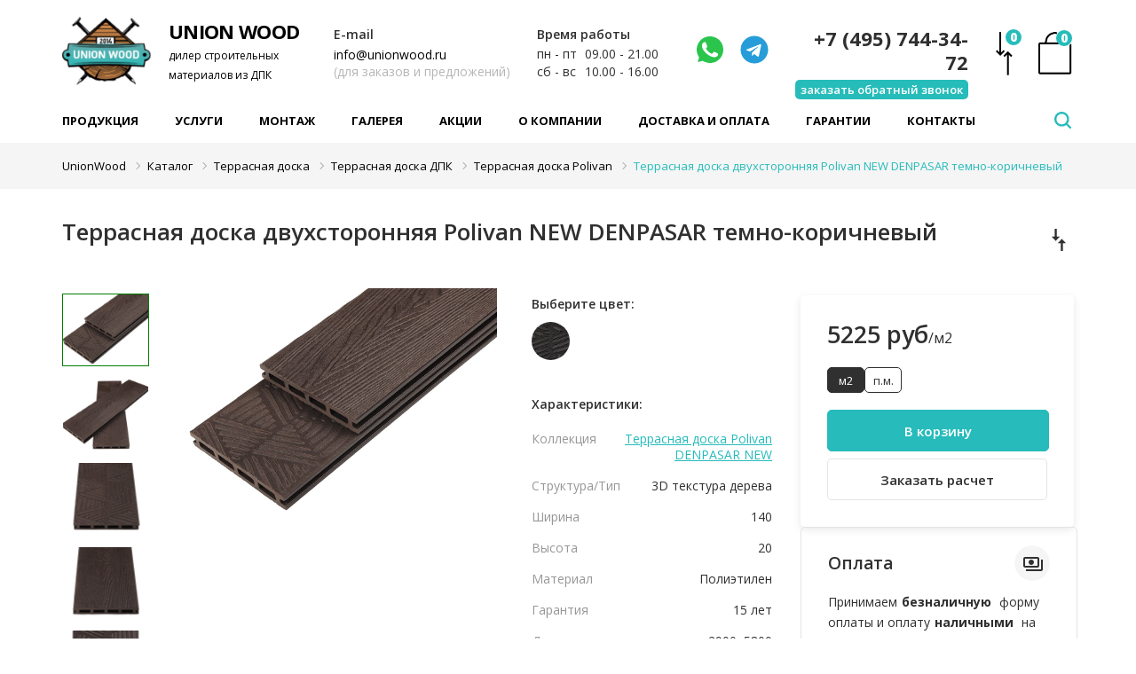

--- FILE ---
content_type: text/html; charset=UTF-8
request_url: https://unionwood.ru/terrasnaya-doska/terrasnaya-doska-dvuhstoronnyaya-polivan-new-20h140h2900mm-denpasar-temno-korichnevyy/
body_size: 35343
content:



<!DOCTYPE html><html xml:lang="ru-RU" lang="ru-RU"><head itemscope itemtype="http://schema.org/WPHeader"><title itemprop="headline">Террасная доска двухсторонняя Polivan NEW DENPASAR темно-коричневый купить в Москве, цена</title><meta charset="UTF-8" /><meta  itemprop="keywords" name="keywords" content="Террасная доска двухсторонняя Polivan NEW DENPASAR темно-коричневый" /><meta itemprop="description" name="description" content="Террасная доска двухсторонняя Polivan NEW DENPASAR темно-коричневый. Широкий ассортимент. Собственное производство. Заводская гарантия от 18 месяцев. Оперативная доставка по всей России." /><meta name="robots" content="index, follow"/><meta name="viewport" content="width=device-width" /><link rel="preconnect" href="https://fonts.gstatic.com"><link href="https://fonts.googleapis.com/css2?family=Open+Sans:ital,wght@0,300;0,400;0,600;0,700;0,800;1,300;1,400;1,600;1,700;1,800&display=swap" rel="preload" as="style" onload="this.rel='stylesheet'"/><link rel="preload" as="style" onload="this.rel='stylesheet'"  href="https://unionwood.ru/css/jquery.bxslider.css" type='text/css' media='all' /><link rel="stylesheet"  href="https://unionwood.ru/css/style3.css" type='text/css' media='all' /><link rel="preload" as="style" onload="this.rel='stylesheet'"  href="https://unionwood.ru/css/media3.css?v=2" type='text/css' media='all' /><link rel="icon" href="https://unionwood.ru/images/favicon.png" type="image/png" /><link rel="shortcut icon" href="https://unionwood.ru/images/favicon.ico" type="image/x-icon" /><link rel="canonical" href="https://unionwood.ru/terrasnaya-doska/terrasnaya-doska-dvuhstoronnyaya-polivan-new-20h140h2900mm-denpasar-temno-korichnevyy/" /><meta name="yandex-verification" content="e9c7b421527f080c"/><meta property="og:type" content="website" /><meta property="og:locate" content="ru_RU"/><meta property="og:site_name" content="unionwood.ru"/><meta property="og:url" content="https://unionwood.ru/terrasnaya-doska/terrasnaya-doska-dvuhstoronnyaya-polivan-new-20h140h2900mm-denpasar-temno-korichnevyy/" /><meta property="og:title" content="Террасная доска двухсторонняя Polivan NEW DENPASAR темно-коричневый купить в Москве, цена"/><meta property="og:image" content="https://unionwood.ru/upload/big/3417/1.jpg"/><meta property="og:description" content="Террасная доска двухсторонняя Polivan NEW DENPASAR темно-коричневый. Широкий ассортимент. Собственное производство. Заводская гарантия от 18 месяцев. Оперативная доставка по всей России." /><meta property="og:keywords" content="Террасная доска двухсторонняя Polivan NEW DENPASAR темно-коричневый" /><meta name="audience" content="all"/><meta name="home_url" content="https://unionwood.ru"/><!-- Marquiz script start--><script> (function(w, d, s, o){   var j = d.createElement(s); j.async = true; j.src = '//script.marquiz.ru/v2.js';j.onload = function() {     if (document.readyState !== 'loading') Marquiz.init(o);     else document.addEventListener('DOMContentLoaded', function() {       Marquiz.init(o);     });   };   d.head.insertBefore(j, d.head.firstElementChild); })(window, document, 'script', {     host: '//quiz.marquiz.ru',     region: 'eu',     id: '650d4d68617bba00251bde90',     autoOpen: false,     autoOpenFreq: 'once',     openOnExit: false,     disableOnMobile: false   } );</script><!-- Marquiz script end--><script src="//st.yagla.ru/js/y.c.js?h=8a23185e434208e1cae3b71e0f901317"></script></head><body  ><!-- Yandex.Metrika counter--><script type="text/javascript" >    (function(m,e,t,r,i,k,a){m[i]=m[i]||function(){(m[i].a=m[i].a||[]).push(arguments)};    m[i].l=1*new Date();k=e.createElement(t),a=e.getElementsByTagName(t)[0],k.async=1,k.src=r,a.parentNode.insertBefore(k,a)})    (window, document, "script", "https://mc.yandex.ru/metrika/tag.js", "ym");     ym(48300752, "init", {         clickmap:true,         trackLinks:true,         accurateTrackBounce:true,         webvisor:true    });</script><noscript><div><img src="https://mc.yandex.ru/watch/48300752" style="position:absolute; left:-9999px;" alt="" /></div></noscript><!-- /Yandex.Metrika counter--><!-- Global site tag (gtag.js) - Google Analytics--><script async src="https://www.googletagmanager.com/gtag/js?id=UA-166655745-1"></script><script>   window.dataLayer = window.dataLayer || [];   function gtag(){dataLayer.push(arguments);}   gtag("js", new Date());    gtag("config", "UA-166655745-1");    gtag("set", {"user_id": "USER_ID"});    setTimeout(function(){   gtag("event", location.pathname, {   "event_category": "Новый посетитель""   });   }, 15000);</script><script> (function(w, d, s, h, id) {     w.roistatProjectId = id; w.roistatHost = h;     var p = d.location.protocol == "https:" ? "https://" : "http://";     var u = /^.*roistat_visit=[^;]+(.*)?$/.test(d.cookie) ? "/dist/module.js" : "/api/site/1.0/"+id+"/init?referrer="+encodeURIComponent(d.location.href);     var js = d.createElement(s); js.charset="UTF-8"; js.async = 1; js.src = p+h+u; var js2 = d.getElementsByTagName(s)[0]; js2.parentNode.insertBefore(js, js2); })(window, document, 'script', 'cloud.roistat.com', '8c363e2fe51e2c520b0722f6b4a09f99');</script><!-- BEGIN JIVOSITE INTEGRATION WITH ROISTAT--><script> (function(w, d, s, h) {     w.roistatWithJivoSiteIntegrationWebHook = "https://cloud.roistat.com/integration/webhook?key=3f2922787b572b0df9b9ca5fd4a3f4e4";     var p = d.location.protocol == "https:" ? "https://" : "http://";     var u = "/static/marketplace/JivoSite/script.js";     var js = d.createElement(s); js.async = 1; js.src = p+h+u; var js2 = d.getElementsByTagName(s)[0]; js2.parentNode.insertBefore(js, js2);     })(window, document, "script", "cloud.roistat.com");</script><!-- END JIVOSITE INTEGRATION WITH ROISTAT--><!-- BEGIN WHATSAPP INTEGRATION WITH ROISTAT--><script type="bogus" class="js-whatsapp-message-container">Обязательно отправьте это сообщение и дождитесь ответа. Ваш номер: {roistat_visit}</script><script>     (function() {         if (window.roistat !== undefined) {             handler();         } else {             var pastCallback = typeof window.onRoistatAllModulesLoaded === "function" ? window.onRoistatAllModulesLoaded : null;             window.onRoistatAllModulesLoaded = function () {                 if (pastCallback !== null) {                     pastCallback();                 }                 handler();             };         }          function handler() {             function init() {                 appendMessageToLinks();                  var delays = [1000, 5000, 15000];                 setTimeout(function func(i) {                     if (i === undefined) {                         i = 0;                     }                     appendMessageToLinks();                     i++;                     if (typeof delays[i] !== 'undefined') {                         setTimeout(func, delays[i], i);                     }                 }, delays[0]);             }              function replaceQueryParam(url, param, value) {                 var explodedUrl = url.split('?');                 var baseUrl = explodedUrl[0] || '';                 var query = '?' + (explodedUrl[1] || '');                 var regex = new RegExp("([?;&])" + param + "[^&;]*[;&]?");                 var queryWithoutParameter = query.replace(regex, "$1").replace(/&$/, '');                 return baseUrl + (queryWithoutParameter.length > 2 ? queryWithoutParameter  + '&' : '?') + (value ? param + "=" + value : '');             }              function appendMessageToLinks() {                 var message = document.querySelector('.js-whatsapp-message-container').text;                 var text = message.replace(/{roistat_visit}/g, window.roistatGetCookie('roistat_visit'));                 text = encodeURI(text);                 var linkElements = document.querySelectorAll('[href*="//wa.me"], [href*="//api.whatsapp.com/send"], [href*="//web.whatsapp.com/send"], [href^="whatsapp://send"]');                 for (var elementKey in linkElements) {                     if (linkElements.hasOwnProperty(elementKey)) {                         var element = linkElements[elementKey];                         element.href = replaceQueryParam(element.href, 'text', text);                     }                 }             }             if (document.readyState === 'loading') {                 document.addEventListener('DOMContentLoaded', init);             } else {                 init();             }         };     })();</script><!-- END WHATSAPP INTEGRATION WITH ROISTAT--><noindex><script type="text/javascript">         (function () {             var widget_id = "lrmJFiuZpc";             var d = document;             var w = window;              function l() {                 var s = document.createElement("script");                 s.type = "text/javascript";                 s.async = true;                 s.src = "//code.jivosite.com/script/widget/" + widget_id;                 var ss = document.getElementsByTagName("script")[0];                 ss.parentNode.insertBefore(s, ss);             }              if (d.readyState == "complete") {                 l();             } else {                 if (w.attachEvent) {                     w.attachEvent("onload", l);                 } else {                     w.addEventListener("load", l, false);                 }             }         })();</script></noindex><div class="header"><div class="wrapper"><a href="/" id="logo"><img src="https://unionwood.ru/images/logo.png" alt="Юнионвуд" /><div class="logo-text"><span class="main">UNION WOOD</span><span class="descr">дилер строительных                          материалов из ДПК</span></div></a><a rel="nofollow" rel="#" href="/korzina/" class="cart"><span>0</span></span><a rel="nofollow" href="/sravnenie/" class="srav"><span>0</span></a><div class="info1"><a rel="nofollow" href="tel:+74957443472" class="tel metrika_cel">+7 (495) 744-34-72</a><a href="#" class="zakaz">заказать обратный звонок</a></div><div class="social"><a aria-label="Написать нам" rel="nofollow" class="metrika_cel" href="https://wa.me/79932908226‬/?text=Добрый%20день!" target="_blank" cel_id="whatsapp"><svg width="32" height="32" viewBox="0 0 32 32" fill="none" xmlns="http://www.w3.org/2000/svg"><path d="M28.7564 7.93732C24.2688 0.999771 15.1065 -1.06274 8.00111 3.24979C1.08267 7.56232 -1.16114 16.9374 3.32649 23.8749L3.70046 24.4375L2.20458 30.0625L7.81412 28.5625L8.37508 28.9375C10.8059 30.25 13.4237 31 16.0415 31C18.8462 31 21.651 30.25 24.0818 28.75C31.0002 24.2499 33.0571 15.0624 28.7564 7.93732ZM24.8297 22.3749C24.0818 23.4999 23.1469 24.2499 21.838 24.4375C21.09 24.4375 20.1551 24.8125 16.4154 23.3124C13.2367 21.8124 10.6189 19.3749 8.74905 16.5624C7.62714 15.2499 7.06618 13.5624 6.8792 11.8749C6.8792 10.3748 7.44015 9.06233 8.37508 8.12483C8.74905 7.74982 9.12302 7.56232 9.49699 7.56232H10.4319C10.8059 7.56232 11.1798 7.56232 11.3668 8.31233C11.7408 9.24983 12.6757 11.4999 12.6757 11.6874C12.8627 11.8749 12.8627 12.2499 12.6757 12.4374C12.8627 12.8124 12.6757 13.1874 12.4887 13.3749C12.3018 13.5624 12.1148 13.9374 11.9278 14.1249C11.5538 14.3124 11.3668 14.6874 11.5538 15.0624C12.3018 16.1874 13.2367 17.3124 14.1716 18.2499C15.2935 19.1874 16.4154 19.9374 17.7243 20.4999C18.0983 20.6874 18.4723 20.6874 18.6592 20.3124C18.8462 19.9374 19.7811 18.9999 20.1551 18.6249C20.5291 18.2499 20.7161 18.2499 21.09 18.4374L24.0818 19.9374C24.4558 20.1249 24.8297 20.3124 25.0167 20.4999C25.2037 21.0624 25.2037 21.8124 24.8297 22.3749Z" fill="#2BC54D"/></svg></a><a aria-label="Телеграмм" rel="nofollow" class="metrika_cel teleg" href="http://t.me/+79680018226" target="_blank" cel_id="telega"><svg width="32" height="32" viewBox="0 0 32 32" fill="none" xmlns="http://www.w3.org/2000/svg"><g clip-path="url(#clip0_1411_1097)"><path d="M16 0.5C7.437 0.5 0.5 7.438 0.5 16C0.5 24.562 7.438 31.5 16 31.5C24.563 31.5 31.5 24.562 31.5 16C31.5 7.438 24.562 0.5 16 0.5ZM23.613 11.119L21.069 23.107C20.881 23.957 20.375 24.163 19.669 23.763L15.794 20.907L13.925 22.707C13.719 22.913 13.544 23.088 13.144 23.088L13.419 19.144L20.6 12.656C20.913 12.381 20.531 12.225 20.118 12.5L11.243 18.087L7.418 16.893C6.587 16.631 6.568 16.062 7.593 15.662L22.537 9.899C23.231 9.649 23.837 10.068 23.612 11.118L23.613 11.119Z" fill="#269DD9"/></g><defs><clipPath id="clip0_1411_1097"><rect width="32" height="32" fill="white"/></clipPath></defs></svg></a><a aria-label="Написать на почту" rel="nofollow" class="metrika_cel pocht" href="mailto:info@unionwood.ru" target="_blank" cel_id="telega"><svg width="32" height="32" viewBox="0 0 28 27" fill="none" xmlns="http://www.w3.org/2000/svg"><path d="M26 8L14 0L2 8C1.188 8.48812 0 8.98192 0 10V24.2107C0 25.7448 1.26 27 2.8 27H25.2C26.74 27 28 25.7448 28 24.2107V10C28 8.98192 26.812 8.48812 26 8ZM26 25H2V12L14 19L26 12V25ZM14 17.2376L2 10L14 2L26 10L14 17.2376Z" fill="black"/></svg></a></div><div class="info2"><div class="zz">Время работы</div><p><span>пн - пт</span> 09.00 - 21.00</p><p><span>сб - вс</span> 10.00 - 16.00</p></div><div class="info3"><div class="zz">E-mail</div><p><a rel="nofollow" class="metrika_cel" href="mailto:info@unionwood.ru" cel_id="mail">info@unionwood.ru</a><br />(для заказов и предложений)</p></div></div><div class="mobile-line"><div class="wrapper"><div class="mobile-line__inner">                     Меню<div id="mobile-menu"><span></span><span></span><span></span></div></div></div></div></div><div class="polosa"><div class="wrapper"><ul class="menu_top" id="top-menu"><li><a href="/catalog/" class="accordion-btn parent-link parent-link--icon">Продукция</a><ul class="sub-menu accordion-content"><div class="col1"><a class="accordion-btn zz" href="/terrasnaya-doska/">Террасная доска</a><ul class="accordion-content"><li><a href="/terrasnaya-doska/terrasnaya-doska-dpk/">Террасная доска из ДПК</a></li><li><a href="/terrasnaya-doska/terrasnaya-doska-mpk/">Террасная доска из МПК</a></li><li><a href="/terrasnaya-doska/terrasnaya-doska-listvennica/">Террасная доска из лиственницы</a></li><li><a href="/terrasnaya-doska/terrasnaya-doska-iz-termodrevesiny/">Террасная доска из термодревесины</a></li><li><a href="/terrasnaya-doska/terrasnaya-doska-tropicheskaya-drevesina/">Тропическая террасная доска</a></li><li><a href="/stupeni-dpk/">Ступени из ДПК</a></li><li><a href="/sadovyy-parket/">Садовый паркет</a></li><li><a href="/komplektuyushchie/podsvetka-dlya-terrass/">Подсветка для террас</a></li><li><a href="/terrasnaya-doska/" class="all">Смотреть все</a></li></ul><a href="/ograzhdeniya-dlya-terras/" class="zz accordion-btn">Ограждения для террас</a><ul class="accordion-content"><li><a href="/ograzhdeniya-dlya-terras/ograzhdeniya-dpk/">Ограждения из ДПК</a></li><li><a href="/ograzhdeniya-dlya-terras/steklyannye-ograzhdeniya/">Стеклянные ограждения</a></li><li><a href="/ograzhdeniya-dlya-terras/" class="all">Смотреть все</a></li></ul><a href="/zabornaya-doska/" class="zz accordion-btn">Заборная доска</a><ul class="accordion-content"><li><a href="/zabornaya-doska/zabornaya-doska-dpk/">Заборная доска ДПК</a></li><li><a href="/zabornaya-doska/zabornaya-doska-mpk/">Заборная доска МПК</a></li><li><a href="/zabornaya-doska/zabornaya-doska-listvennica/">Заборная доска из лиственницы</a></li><li><a href="/zabornaya-doska/zabornaya-doska-termodrevesina/">Заборная доска из термодревесины</a></li><li><a href="/ograzhdeniya-dlya-terras/">Ограждения для террас</a></li><li><a href="/zabornaya-doska/" class="all">Смотреть все</a></li></ul><a href="/fasadnaya-doska/" class="zz accordion-btn">Фасадная доска</a><ul class="accordion-content"><li><a href="/fasadnaya-doska/sayding-dpk/">Сайдинг ДПК</a></li><li><a href="/fasadnaya-doska/fasadnaya-doska-mpk/">Фасадная доска МПК</a></li><li><a href="/fasadnaya-doska/planken-iz-listvennicy/">Планкен из лиственницы</a></li><li><a href="/fasadnaya-doska/fasadnaya-doska-iz-termodereva/">Фасады из термодревесины</a></li><li><a href="/fasadnaya-doska/planken-iz-tropicheskoy-drevesiny/">Планкен из тропической древесины</a></li><li><a href="/fasadnaya-doska/" class="all">Смотреть все</a></li></ul></div><div class="col1"><a href="/markizy/" class="zz accordion-btn">Маркизы</a><ul class="accordion-content"><li><a href="/markizy/markizy-kassetnye/">Кассетные маркизы</a></li><li><a href="/markizy/markizy-vydvizhnye/">Выдвижные маркизы</a></li><li><a href="/markizy/markizy-otkrytie/">Открытые маркизы</a></li><li><a href="/markizy/markizy-na-okna/">Маркизы на окна</a></li><li><a href="/markizy/" class="all">Смотреть все</a></li></ul><a href="/pergoly/" class="zz accordion-btn">Перголы</a><ul class="accordion-content"><li><a href="/pergoly/bioklimaticheskie-pergoly/">Биоклиматические перголы</a></li><li><a href="/pergoly/tentovye-pergoly/">Тентовые перголы</a></li><li><a href="/pergoly/osteklenie-pergol/">Остекление пергол</a></li><li><a href="/pergoly/vertikalnye-sistemy/">Вертикальные системы</a></li><li><a href="/pergoly/teplye-zimnye-sady/">Теплые зимние сады</a></li><li><a href="/pergoly/" class="all">Смотреть все</a></li></ul><a href="/reguliruemye-opory/" class="zz accordion-btn">Регулируемые опоры</a><ul class="accordion-content"><li><a href="/reguliruemye-opory/reguliruemye-opory-level/">Регулируемые опоры Level</a></li><li><a href="/reguliruemye-opory/reguliruemye-opory-eterno/">Регулируемые опоры Eterno</a></li><li><a href="/reguliruemye-opory/reguliruemye-opory-hilst/">Регулируемые опоры HILST</a></li></ul><a href="/keramogranit-dlya-terras/" class="zz accordion-btn">Керамогранит для террас</a><ul class="accordion-content"><!--<li><a href="/keramogranit-dlya-terras/keramogranit-italon/">Italon</a></li>--><li><a href="/keramogranit-dlya-terras/keramogranit-villeroy-boch/">Villeroy & Boch</a></li><li><a href="/keramogranit-dlya-terras/keramogranit-ocean-ceramic/">Ocean Ceramic</a></li><li><a href="/keramogranit-dlya-terras/keramogranit-atlas-concorde/">Atlas Concorde</a></li><li><a href="/keramogranit-dlya-terras/keramogranit-lifebrick/">Lifebrick</a></li></ul><a href="/lavochnyy-brus/" class="zz accordion-btn">Лавочный брус</a><ul class="accordion-content"></ul></div><div class="col1"><a href="/mebel-dlya-terrasy/" class="zz accordion-btn">Мебель для террас</a><ul class="accordion-content"><li><a href="/mebel-dlya-terrasy/komplekty-mebeli-dlya-terras/">Комплекты мебели</a></li><li><a href="/mebel-dlya-terrasy/shezlongi/">Шезлонги</a></li><li><a href="/mebel-dlya-terrasy/stoly-dlya-terrasy/">Столы</a></li><li><a href="/mebel-dlya-terrasy/stulya-dlya-terrasy/">Стулья</a></li><li><a href="/mebel-dlya-terrasy/divany-dlya-terrasy/">Диваны</a></li><li><a href="/mebel-dlya-terrasy/kresla-dlya-terrasy/">Кресла</a></li><li><a href="/mebel-dlya-terrasy/gamaki/">Гамаки</a></li><li><a href="/mebel-dlya-terrasy/" class="all">Смотреть все</a></li></ul ><a href="/hozyaystvennye-postroyki/" class="zz accordion-btn">Хозяйственные постройки</a><ul class="accordion-content"><li><a href="/hozyaystvennye-postroyki/plastikovye-sarai/">Пластиковые сараи</a></li><li><a href="/hozyaystvennye-postroyki/metallicheskie-sarai/">Металлические сараи</a></li><li><a href="/hozyaystvennye-postroyki/" class="all">Смотреть все</a></li></ul></div><div class="col1"><a href="/tentovye-konstrukcii/" class="zz accordion-btn">Тентовые конструкции</a><ul class="accordion-content"><li><a href="/tentovye-konstrukcii/tentovye-garazhi/">Тентовые гаражи</a></li><li><a href="/tentovye-konstrukcii/tentovye-sarai/">Тентовые сараи</a></li><li><a href="/tentovye-konstrukcii/" class="all">Смотреть все</a></li></ul></div><div class="col1"><a href="/komplektuyushchie/" class="zz accordion-btn">Комплектующие</a><ul class="accordion-content"><li><a href="/reguliruemye-opory/">Регулируемые опоры</a></li><li><a href="/gryadki-i-klumby/">Грядки и клумбы</a></li><li><a href="/karkasy-dlya-terrasy/">Каркасы для террас</a></li><li><a href="/karkasy-dlya-terrasy/svai-dlya-terras/">Сваи для террас</a></li><li><a href="/komplektuyushchie/" class="all">Смотреть все</a></li></ul></div><div class="col2"><div class="menu-banner"><!--<div class="banner-top-title">РАСПРОДАЖА</div><div class="banner-top-subtitle">СКЛАДСКИХ ОСТАТКОВ</div><div class="promotion-row"><div class="left-line"></div><div class="middle-text">АКЦИЯ</div><div class="right-line"></div></div><div class="product-row-first"><div class="product-left"><div class="product-title">Union Pulse</div><div class="product-subtitle">Террасная доска</div><div class="product-price"><s>2800</s>2490 руб м2</div></div><div class="product-right"><img src="https://unionwood.ru/images/menu-banner-1.png" alt="" /></div></div><div class="product-row-second"><div class="product-left"><img src="https://unionwood.ru/images/menu-banner-2.png" alt="" /></div><div class="product-right"><div class="product-title">Union Pulse 3D</div><div class="product-subtitle">Террасная доска</div><div class="product-price"><s>3500</s>2990 руб м2</div></div></div><a href="#" class="banner-more">Подробнее</a>--><a title="Замер" href="https://unionwood.ru/vyezd-specialista-na-zamer/" class="active-banner"><img src="https://unionwood.ru/images/zam.jpg" alt="Замер" style="margin-bottom:5px"></a><a title="Скидки до -30% на ДПК от Union Pulse" href="https://unionwood.ru/akcii/skidki-do-30-yf-dpk-unionpulse/" class="active-banner"><img src="https://unionwood.ru/images/banner_mob.jpg" alt="Скидки до -30% на ДПК от Union Pulse"></a></div></div></ul></li><li><a href="/uslugi/" class="parent-link">Услуги</a></li><li><a href="/montazh/" class="parent-link">Монтаж</a></li><li><a href="/galereya/" class="parent-link">Галерея</a></li><li><a href="/akcii/" class="parent-link">Акции</a></li><li><a href="/o-kompanii/" class="parent-link">О компании</a></li><li><a href="/dostavka-i-oplata/" class="parent-link">Доставка и оплата</a></li><li><a href="/garantii/" class="parent-link">Гарантии</a></li><li><a href="/contacts/" class="parent-link">Контакты</a></li></ul><div class="search"><div class="search-overflow"></div><span class="search-open"><svg width="19" height="19" viewBox="0 0 19 19" fill="none" xmlns="http://www.w3.org/2000/svg"><path d="M18.6475 18.6471C18.4124 18.8824 18.131 19 17.8032 19C17.4754 19 17.194 18.8824 16.959 18.6471L13.2852 14.9697C11.8008 16.0717 10.1432 16.6227 8.3125 16.6227C7.18685 16.6227 6.11068 16.4029 5.08398 15.9633C4.05729 15.5238 3.17285 14.9326 2.43066 14.1896C1.68848 13.4467 1.09782 12.5645 0.658691 11.543C0.219564 10.5215 0 9.44428 0 8.31134C0 7.1784 0.219564 6.09808 0.658691 5.07038C1.09782 4.04269 1.68848 3.16048 2.43066 2.42375C3.17285 1.68703 4.05729 1.09889 5.08398 0.659335C6.11068 0.219778 7.18685 0 8.3125 0C9.43815 0 10.5143 0.219778 11.541 0.659335C12.5677 1.09889 13.4521 1.68703 14.1943 2.42375C14.9365 3.16048 15.5272 4.04269 15.9663 5.07038C16.4054 6.09808 16.625 7.1753 16.625 8.30205C16.625 10.147 16.0745 11.8061 14.9736 13.2796L18.6475 16.957C18.8825 17.1922 19 17.4739 19 17.8021C19 18.1302 18.8825 18.4119 18.6475 18.6471ZM8.3125 2.37732C7.23633 2.37732 6.24365 2.64044 5.33447 3.16667C4.42529 3.6929 3.70475 4.41414 3.17285 5.3304C2.64095 6.24666 2.375 7.24031 2.375 8.31134C2.375 9.38237 2.64095 10.376 3.17285 11.2923C3.70475 12.2085 4.42529 12.9298 5.33447 13.456C6.24365 13.9822 7.23633 14.2454 8.3125 14.2454C9.38867 14.2454 10.3813 13.9822 11.2905 13.456C12.1997 12.9298 12.9202 12.2085 13.4521 11.2923C13.984 10.376 14.25 9.38237 14.25 8.31134C14.25 7.24031 13.984 6.24666 13.4521 5.3304C12.9202 4.41414 12.1997 3.6929 11.2905 3.16667C10.3813 2.64044 9.38867 2.37732 8.3125 2.37732Z" fill="#fff"/></svg></span><form><div class="form-inner"><input type="text" value="" placeholder="Поиск по сайту" name="" class="poisk"><input type="submit" value="Найти" name="" class="subm"><div class="clear"><svg width="14" height="14" viewBox="0 0 14 14" fill="none" xmlns="http://www.w3.org/2000/svg"><path d="M7.31371 8.72793L12.2635 13.6777L13.6777 12.2635L8.72792 7.31372L13.6777 2.36397L12.2635 0.94976L7.31371 5.89951L2.36396 0.94976L0.949747 2.36397L5.89949 7.31372L0.949747 12.2635L2.36396 13.6777L7.31371 8.72793Z" fill="white"/></svg></div></div><div class="search-result"><div class="often-searched"><span class="often-searched-title">Часто ищут</span><ul><li><a href="/terrasnaya-doska/terrasnaya-doska-dpk/">Террасная доска из ДПК</a><a href="/terrasnaya-doska/terrasnaya-doska-dpk/"><svg width="14" height="14" viewBox="0 0 14 14" fill="none" xmlns="http://www.w3.org/2000/svg"><path d="M7.31371 8.72792L12.2635 13.6777L13.6777 12.2635L8.72792 7.3137L13.6777 2.36396L12.2635 0.949745L7.31371 5.89949L2.36396 0.949745L0.949747 2.36396L5.89949 7.31371L0.949747 12.2635L2.36396 13.6777L7.31371 8.72792Z" fill="#DEDEDE"/></svg></a></li><li><a href="/terrasnaya-doska/terrasnaya-doska-listvennica/"> Террасная доска из лиственницы</a><a href="/terrasnaya-doska/terrasnaya-doska-listvennica/"><svg width="14" height="14" viewBox="0 0 14 14" fill="none" xmlns="http://www.w3.org/2000/svg"><path d="M7.31371 8.72792L12.2635 13.6777L13.6777 12.2635L8.72792 7.3137L13.6777 2.36396L12.2635 0.949745L7.31371 5.89949L2.36396 0.949745L0.949747 2.36396L5.89949 7.31371L0.949747 12.2635L2.36396 13.6777L7.31371 8.72792Z" fill="#DEDEDE"/></svg></a></li><li><a href="/terrasnaya-doska/terrasnaya-doska-iz-termodrevesiny/"> Террасная доска из термодревесины</a><a href="/terrasnaya-doska/terrasnaya-doska-iz-termodrevesiny/"><svg width="14" height="14" viewBox="0 0 14 14" fill="none" xmlns="http://www.w3.org/2000/svg"><path d="M7.31371 8.72792L12.2635 13.6777L13.6777 12.2635L8.72792 7.3137L13.6777 2.36396L12.2635 0.949745L7.31371 5.89949L2.36396 0.949745L0.949747 2.36396L5.89949 7.31371L0.949747 12.2635L2.36396 13.6777L7.31371 8.72792Z" fill="#DEDEDE"/></svg></a></li><li><a href="/terrasnaya-doska/terrasnaya-doska-tropicheskaya-drevesina/"> Тропическая террасная доска</a><a href="/terrasnaya-doska/terrasnaya-doska-tropicheskaya-drevesina/"><svg width="14" height="14" viewBox="0 0 14 14" fill="none" xmlns="http://www.w3.org/2000/svg"><path d="M7.31371 8.72792L12.2635 13.6777L13.6777 12.2635L8.72792 7.3137L13.6777 2.36396L12.2635 0.949745L7.31371 5.89949L2.36396 0.949745L0.949747 2.36396L5.89949 7.31371L0.949747 12.2635L2.36396 13.6777L7.31371 8.72792Z" fill="#DEDEDE"/></svg></a></li></ul><div class="result-items"><a href="#" class="result-item"><img src="https://unionwood.ru/images/small-product.png" class="product-img"/><div class="item-info"><span class="item-title">Террасная доска из ДПК TERRADECK VELVET светло-коричневая</span><span class="price">от 2 405 р./м2</span></div></a><a href="#" class="result-item"><img src="https://unionwood.ru/images/small-product.png" class="product-img"/><div class="item-info"><span class="item-title">Террасная доска из ДПК TERRADECK VELVET светло-коричневая</span><span class="price">от 2 405 р./м2</span></div></a></div></div><div class="day-product"><span class="day-product-title">Товар дня</span><div class="tov1" ><div class="previw tovar_dnya"><a href="" class="bl_img tovar_dnya" ></a><div class="hints"><!--<div class="discount">Скидка</div>--><div class="hit">Хит!</div><!--<div class="tw-year"></div>--></div></div><a href="/terrasnaya-doska/terrasnaya-doska-iz-dpk-universalnaya-s-tisneniem-nauticprime-universal-venge/" class="zg"><span>                                         Террасная доска из ДПК универсальная с тиснением NauticPrime Universal Венге</span></a><div class="price"><div class="price-inner"><div class="price-number"> 1 920 ₽<span>/кв.м</span></div><div class="tips"><span>пог. м.</span><span>шт.</span></div></div><div class="pogon">287.9 ₽<span>/п.м.</span></div><div class="old">3 444 р./м2</div></div><a href="#" class="add add_to_card">В корзину</a></div></div><div class="banners"><a title="Замер" href="https://unionwood.ru/vyezd-specialista-na-zamer/" class="active-banner"><img style="width:300px" src="https://unionwood.ru/images/zam.jpg" alt="Замер"></a></div><!--<div class="banners"><a title="Скидки до -30% на ДПК от Union Pulse" href="https://unionwood.ru/akcii/skidki-do-30-yf-dpk-unionpulse/" class="active-banner"><img src="https://unionwood.ru/images/banner_mob.jpg" alt="Скидки до -30% на ДПК от Union Pulse"></a></div>--></div></form></div><div class="clear"></div></div></div><div class="bread" itemscope itemtype="http://schema.org/BreadcrumbList"><div class="wrapper"><input type="hidden" class="kollekciya_id" value="Террасная доска Polivan DENPASAR NEW" /><span itemprop="itemListElement" itemscope itemtype="http://schema.org/ListItem"><a itemprop="item" href="/" title="UnionWood"><span itemprop="name">UnionWood</span></a><meta itemprop="position" content="0" /></span><i class="fa fa-angle-double-right"></i><span itemprop="itemListElement" itemscope itemtype="http://schema.org/ListItem"><a itemprop="item" href="/catalog/" title="Каталог мебели"><span itemprop="name">Каталог</span></a><meta itemprop="position" content="1" /></span></span><i class="fa fa-angle-double-right"></i><span itemprop="itemListElement" itemscope itemtype="http://schema.org/ListItem"><a itemprop="item" href="/terrasnaya-doska/" title="Террасная доска"><span itemprop="name">Террасная доска</span></a><meta itemprop="position" content="2" /></span><i class="fa fa-angle-double-right"></i><span itemprop="itemListElement" itemscope itemtype="http://schema.org/ListItem"><a itemprop="item" href="/terrasnaya-doska/terrasnaya-doska-dpk/" title="Террасная доска ДПК"><span itemprop="name">Террасная доска ДПК</span></a><meta itemprop="position" content="3" /></span><i class="fa fa-angle-double-right"></i><span itemprop="itemListElement" itemscope itemtype="http://schema.org/ListItem"><a itemprop="item" href="/terrasnaya-doska/terrasnaya-doska-polivan/" title="Polivan"><span itemprop="name">Террасная доска Polivan</span></a><meta itemprop="position" content="4" /></span><span itemprop="itemListElement" itemscope itemtype="http://schema.org/ListItem"><span class="lastbread" itemprop="name">Террасная доска двухсторонняя Polivan NEW DENPASAR темно-коричневый</span><meta itemprop="position" content="5" /></span></div><div class="clear"></div></div><div class="content product-page"><div class="wrapper"><div class="zagol"><h1>Террасная доска двухсторонняя Polivan NEW DENPASAR темно-коричневый</h1><a href="#" class="srav" attr-id="3417"></a></div><div class="col_r"><div class="pol1"><div class="slider-container slider-containerGoods"><div class="slider-nav"><div><img itemprop="image" src="https://unionwood.ru/uploads/big/3417/1.jpg" alt="Террасная доска двухсторонняя Polivan NEW DENPASAR темно-коричневый" /></div><div><img itemprop="image" src="https://unionwood.ru/uploads/big/3417/2.jpg" alt="Террасная доска двухсторонняя Polivan NEW DENPASAR темно-коричневый" /></div><div><img itemprop="image" src="https://unionwood.ru/uploads/big/3417/3.jpg" alt="Террасная доска двухсторонняя Polivan NEW DENPASAR темно-коричневый" /></div><div><img itemprop="image" src="https://unionwood.ru/uploads/big/3417/4.jpg" alt="Террасная доска двухсторонняя Polivan NEW DENPASAR темно-коричневый" /></div><div><img itemprop="image" src="https://unionwood.ru/uploads/big/3417/5.jpg" alt="Террасная доска двухсторонняя Polivan NEW DENPASAR темно-коричневый" /></div><div><img itemprop="image" src="https://unionwood.ru/uploads/big/3417/6.jpg" alt="Террасная доска двухсторонняя Polivan NEW DENPASAR темно-коричневый" /></div></div><div class="slider-for"><div><a data-fancybox="first_gallery" alt="Террасная доска двухсторонняя Polivan NEW DENPASAR темно-коричневый 0" href="https://unionwood.ru/uploads/big/3417/1.jpg"><img itemprop="image" src="https://unionwood.ru/uploads/big/3417/1.jpg" alt="Террасная доска двухсторонняя Polivan NEW DENPASAR темно-коричневый" /></a></div><div><a data-fancybox="first_gallery" alt="Террасная доска двухсторонняя Polivan NEW DENPASAR темно-коричневый 1" href="https://unionwood.ru/uploads/big/3417/2.jpg"><img itemprop="image" src="https://unionwood.ru/uploads/big/3417/2.jpg" alt="Террасная доска двухсторонняя Polivan NEW DENPASAR темно-коричневый" /></a></div><div><a data-fancybox="first_gallery" alt="Террасная доска двухсторонняя Polivan NEW DENPASAR темно-коричневый 2" href="https://unionwood.ru/uploads/big/3417/3.jpg"><img itemprop="image" src="https://unionwood.ru/uploads/big/3417/3.jpg" alt="Террасная доска двухсторонняя Polivan NEW DENPASAR темно-коричневый" /></a></div><div><a data-fancybox="first_gallery" alt="Террасная доска двухсторонняя Polivan NEW DENPASAR темно-коричневый 3" href="https://unionwood.ru/uploads/big/3417/4.jpg"><img itemprop="image" src="https://unionwood.ru/uploads/big/3417/4.jpg" alt="Террасная доска двухсторонняя Polivan NEW DENPASAR темно-коричневый" /></a></div><div><a data-fancybox="first_gallery" alt="Террасная доска двухсторонняя Polivan NEW DENPASAR темно-коричневый 4" href="https://unionwood.ru/uploads/big/3417/5.jpg"><img itemprop="image" src="https://unionwood.ru/uploads/big/3417/5.jpg" alt="Террасная доска двухсторонняя Polivan NEW DENPASAR темно-коричневый" /></a></div><div><a data-fancybox="first_gallery" alt="Террасная доска двухсторонняя Polivan NEW DENPASAR темно-коричневый 5" href="https://unionwood.ru/uploads/big/3417/6.jpg"><img itemprop="image" src="https://unionwood.ru/uploads/big/3417/6.jpg" alt="Террасная доска двухсторонняя Polivan NEW DENPASAR темно-коричневый" /></a></div></div></div><input type="hidden" class="rashod_pm" value="7,14"><!--<img src="https://unionwood.ru/images/social.png" alt="" class="social" />--><div class="more-slides-product"></div></div><div class="pol2"><div class="vivod_kollekciya"></div><div class="hara">Характеристики:</div><div class="hara2 "><span>Коллекция</span><span><a href="/terrasnaya-doska/terrasnaya-doska-dvustoronnyaya-polivan-denpasar-new/" class="kompl"> Террасная доска Polivan DENPASAR NEW</a></span></div><div class="hara2 "><span>Структура/Тип</span><span> 3D текстура дерева</span></div><div class="hara2 "><span>Ширина</span><span> 140</span></div><div class="hara2 "><span>Высота</span><span> 20</span></div><div class="hara2 "><span>Материал</span><span> Полиэтилен</span></div><div class="hara2 viza"><span>Гарантия</span><span> 15 лет</span></div><div class="hara2 viza"><span>Длина</span><span> 2900, 5800</span></div><div class="hara2 viza"><span>Страна</span><span> Китай</span></div><div class="hara2 viza"><span>Цвет</span><span> Венге</span></div><div class="hara2 viza"><span>Производитель</span><span> Polivan</span></div><meta itemprop="description" content="Структура/Тип : 3D текстура дерева, Ширина : 140, Высота : 20, Материал : Полиэтилен, Гарантия : 15 лет, Длина : 2900, 5800, Страна : Китай, Цвет : Венге, Производитель : Polivan, " /><a href="#per4" class="all_ha">Все характеристики</a></div><div class="clear"></div><div class="tablet info-payment"><div class="payment-block"><div class="price-title">5225 руб<span>/м2</span></div><div class="product-price-choise"><div class="price-choise-item active" attr="5225 руб<span>/м2</span>">м2</div><div class="price-choise-item" attr="731.8 руб<span>/п.м.</span>">п.м.</div></div><a href="#" class="add add_to_card"                       attr-name="Террасная доска двухсторонняя Polivan NEW DENPASAR темно-коричневый"                       attr-img="https://unionwood.ru/uploads/big/3417/1.jpg"                       attr-url="/terrasnaya-doska/terrasnaya-doska-dvuhstoronnyaya-polivan-new-20h140h2900mm-denpasar-temno-korichnevyy/"                      attr-cena="5225"                      attr-ed="м2"                      >В корзину</a><a href="#" class="one" attr-name="Террасная доска двухсторонняя Polivan NEW DENPASAR темно-коричневый">Заказать расчет</a><input type="hidden" class="tovar_id" value="3417" /><input type="hidden" class="price_itog" value="5225" /><input type="hidden" class="ed" value="м2" /></div><div class="info-card"><div class="card-title">                             Оплата<img src="https://unionwood.ru/images/oplata-product.svg" alt=""></div><p class="card-text">Принимаем<strong>безналичную</strong> форму оплаты и оплату<strong>наличными</strong> на выгрузке</p></div><div class="info-card"><div class="card-title">                             Доставка<img src="https://unionwood.ru/images/dostavka-product.svg" alt=""></div><p class="card-text">По Москве:<b> 1-2 дня</b><br>По России:<b> 3-10 дней</b></p></div><div class="info-card"><span class="card-title">Закажите замер от специалиста<svg width="42" height="42" class="card-img" viewBox="0 0 42 42" fill="none" xmlns="http://www.w3.org/2000/svg"><circle cx="21" cy="21" r="20" fill="#F5F5F5" stroke="#F5F5F5" /><path d="M21.2587 32.638C14.6993 32.638 9.36212 27.3015 9.36212 20.7414C9.36212 14.1813 14.6993 8.84488 21.2587 8.84488C27.818 8.84488 33.1552 14.1821 33.1552 20.7414C33.1552 27.3008 27.8188 32.638 21.2587 32.638Z" stroke="black" stroke-width="1.83908" stroke-linecap="round" stroke-linejoin="round" /><path d="M21 36C29.2843 36 36 29.2843 36 21C36 12.7157 29.2843 6 21 6C12.7157 6 6 12.7157 6 21C6 29.2843 12.7157 36 21 36Z" stroke="black" stroke-width="1.83908" stroke-linecap="round" stroke-linejoin="round" /><path d="M21.2588 10.9138V11.9483" stroke="black" stroke-width="1.83908" stroke-linecap="round" stroke-linejoin="round" /><path d="M21.2588 29.5344V30.5689" stroke="black" stroke-width="1.83908" stroke-linecap="round" stroke-linejoin="round" /><path d="M31.0863 20.7414H30.0518" stroke="black" stroke-width="1.83908" stroke-linecap="round" stroke-linejoin="round" /><path d="M12.4655 20.7414H11.431" stroke="black" stroke-width="1.83908" stroke-linecap="round" stroke-linejoin="round" /><path d="M21.2588 15.0517V20.7414L24.3622 23.8448" stroke="black" stroke-width="1.83908" stroke-linecap="round" stroke-linejoin="round" /></svg></span><ul class=card-list><li class="card-item">Учитываем все нюансы объекта</li><li class="card-item">Оптимизируем затраты</li><li class="card-item">Рассчитываем стоимость материалов и работ</li><li class="card-item">Подготавливаем рабочий чертеж</li></ul><!--<div class="kapcha">Место под капчу</div>--><form action="#"><div class="success_polt"></div><input type="text" value="" placeholder="Телефон*" name="phone_polt[]" class="phone_inp"><input type="submit" value=" Заказать замер " class="btn submit button" cel_id="phone" name="submit_polt"><input type="hidden" value="" name="site_page_polt[]" class="site_page_polt"><input type="hidden" value="Закажите замер от специалиста" name="zakaz_polt[]" id="zakaz"></form></div><div class="info-card"><div class="card-title">                             Документы<img src="https://unionwood.ru/images/dokumenti-product.svg" alt=""></div><a href="https://unionwood.ru/seprtificats/Polivan/Заключение по испытаниям.pdf" class="card-row"  target="_blank" download><img src="https://unionwood.ru/images/pdf-icon-image.svg" alt="Сертификат"><p class="card-text">Заключение по испытаниям.pdf<br><span>840,7 кб</span></p></a><a href="https://unionwood.ru/seprtificats/Polivan/Пожарный Сертификат.jpg" class="card-row"  target="_blank" download><img src="https://unionwood.ru/images/pdf-icon-image.svg" alt="Сертификат"><p class="card-text">Пожарный Сертификат.jpg<br><span>840,7 кб</span></p></a><a href="https://unionwood.ru/seprtificats/Polivan/Разрешение на соответствие.jpg" class="card-row"  target="_blank" download><img src="https://unionwood.ru/images/pdf-icon-image.svg" alt="Сертификат"><p class="card-text">Разрешение на соответствие.jpg<br><span>840,7 кб</span></p></a><a href="https://unionwood.ru/seprtificats/Polivan/Сертификат ISO.jpg" class="card-row"  target="_blank" download><img src="https://unionwood.ru/images/pdf-icon-image.svg" alt="Сертификат"><p class="card-text">Сертификат ISO.jpg<br><span>840,7 кб</span></p></a><a href="https://unionwood.ru/seprtificats/Polivan/Сертификат ГОСТ Р.jpg" class="card-row"  target="_blank" download><img src="https://unionwood.ru/images/pdf-icon-image.svg" alt="Сертификат"><p class="card-text">Сертификат ГОСТ Р.jpg<br><span>840,7 кб</span></p></a><a href="https://unionwood.ru/seprtificats/Polivan/Сертификат пожарной безопасности.jpg" class="card-row"  target="_blank" download><img src="https://unionwood.ru/images/pdf-icon-image.svg" alt="Сертификат"><p class="card-text">Сертификат пожарной безопасности.jpg<br><span>840,7 кб</span></p></a><a href="https://unionwood.ru/seprtificats/Polivan/Сертификат соответствия.jpg" class="card-row"  target="_blank" download><img src="https://unionwood.ru/images/pdf-icon-image.svg" alt="Сертификат"><p class="card-text">Сертификат соответствия.jpg<br><span>840,7 кб</span></p></a><a href="https://unionwood.ru/seprtificats/Polivan/Экспертное заключение 1.jpg" class="card-row"  target="_blank" download><img src="https://unionwood.ru/images/pdf-icon-image.svg" alt="Сертификат"><p class="card-text">Экспертное заключение 1.jpg<br><span>840,7 кб</span></p></a><a href="https://unionwood.ru/seprtificats/Polivan/Экспертное заключение 2.jpg" class="card-row"  target="_blank" download><img src="https://unionwood.ru/images/pdf-icon-image.svg" alt="Сертификат"><p class="card-text">Экспертное заключение 2.jpg<br><span>840,7 кб</span></p></a></div></div><!--<div class="opla"><img src="https://unionwood.ru/images/opl1.png" alt="" />                     Безналичный расчет</div><div class="opla"><img src="https://unionwood.ru/images/opl2.png" alt="" />                     Наличный расчет</div><div class="dosta"><span>Доставка товара</span><p>                         По Москве:<b> 1-2 дня</b><br />По России:<b> 3-10 дней</b></p><img src="https://unionwood.ru/images/dos.png" alt="" /></div>--><div class="clear"></div><div class="perekl"><!--<a href="#" data-per="per2">Коплектующие</a>--><a href="#" data-per="per4" class="phara active">Характеристики</a><!--<a href="#" data-per="per5">Сертификаты</a>--><a href="#" data-per="per6">Монтаж</a><a href="#" data-per="per7" class="vizov_spec">Вызов специалиста</a><a href="#" data-per="per8">Отзывы</a></div><!--<div class="pere" id="per2"></div>--><div class="pere active" id="per4"><div class="pol2"><div class="hara">Характеристики:</div><div class="hara2 "><span>Коллекция</span><span><a href="/terrasnaya-doska/terrasnaya-doska-dvustoronnyaya-polivan-denpasar-new/" class="kompl"> Террасная доска Polivan DENPASAR NEW</a></span></div><div class="hara2 "><span>Структура/Тип</span><span> 3D текстура дерева</span></div><div class="hara2 "><span>Ширина</span><span> 140</span></div><div class="hara2 "><span>Высота</span><span> 20</span></div><div class="hara2 "><span>Материал</span><span> Полиэтилен</span></div><div class="hara2 "><span>Гарантия</span><span> 15 лет</span></div><div class="hara2 "><span>Длина</span><span> 2900, 5800</span></div><div class="hara2 "><span>Страна</span><span> Китай</span></div><div class="hara2 "><span>Цвет</span><span> Венге</span></div><div class="hara2 "><span>Производитель</span><span> Polivan</span></div><meta itemprop="description" content="Структура/Тип : 3D текстура дерева, Ширина : 140, Высота : 20, Материал : Полиэтилен, Гарантия : 15 лет, Длина : 2900, 5800, Страна : Китай, Цвет : Венге, Производитель : Polivan, " /></div><div class="clear"></div></div><div class="pere" id="per5"><a href="https://unionwood.ru/seprtificats/Polivan/Заключение по испытаниям.pdf" target="_blank"><img class="pdf" src="https://unionwood.ru/images/pdf.png"/><span>Заключение по испытаниям.pdf</span></a></br><a href="https://unionwood.ru/seprtificats/Polivan/Пожарный Сертификат.jpg" target="_blank"><img class="pdf" src="https://unionwood.ru/images/pdf.png"/><span>Пожарный Сертификат.jpg</span></a></br><a href="https://unionwood.ru/seprtificats/Polivan/Разрешение на соответствие.jpg" target="_blank"><img class="pdf" src="https://unionwood.ru/images/pdf.png"/><span>Разрешение на соответствие.jpg</span></a></br><a href="https://unionwood.ru/seprtificats/Polivan/Сертификат ISO.jpg" target="_blank"><img class="pdf" src="https://unionwood.ru/images/pdf.png"/><span>Сертификат ISO.jpg</span></a></br><a href="https://unionwood.ru/seprtificats/Polivan/Сертификат ГОСТ Р.jpg" target="_blank"><img class="pdf" src="https://unionwood.ru/images/pdf.png"/><span>Сертификат ГОСТ Р.jpg</span></a></br><a href="https://unionwood.ru/seprtificats/Polivan/Сертификат пожарной безопасности.jpg" target="_blank"><img class="pdf" src="https://unionwood.ru/images/pdf.png"/><span>Сертификат пожарной безопасности.jpg</span></a></br><a href="https://unionwood.ru/seprtificats/Polivan/Сертификат соответствия.jpg" target="_blank"><img class="pdf" src="https://unionwood.ru/images/pdf.png"/><span>Сертификат соответствия.jpg</span></a></br><a href="https://unionwood.ru/seprtificats/Polivan/Экспертное заключение 1.jpg" target="_blank"><img class="pdf" src="https://unionwood.ru/images/pdf.png"/><span>Экспертное заключение 1.jpg</span></a></br><a href="https://unionwood.ru/seprtificats/Polivan/Экспертное заключение 2.jpg" target="_blank"><img class="pdf" src="https://unionwood.ru/images/pdf.png"/><span>Экспертное заключение 2.jpg</span></a></br></div><div class="pere" id="per6"><p>Только монтаж террасной доски, выполненный по инструкции, дает гарантию в  заявленном сроке службы материала из ДПК.</br>                  Специалисты компании Union Wood производят монтаж террасной доски из ДПК, тропической древесины, термодерева, лиственницы</p><a href="https://unionwood.ru/instrukciya/terrasnaya-doska/Polivan/Polivan - инструкция по монтажу.pdf" target="_blank"><img class="pdf" src="https://unionwood.ru/images/pdf.png"/><span>Polivan - инструкция по монтажу.pdf</span></a></br></div><div class="pere" id="per7"></div><div class="pere" id="per8"><a href="#" class="more4">Оставить отзыв</a><div class="clear"></div></br><p>Отзывы отсутствуют</p></div><div class="advantages-mobile"><div class="block-title">                         Преимущества Террасная доска Polivan DENPASAR NEW</div><ul><li>60 дней на возврат товара</li><li>Беспатный распил доски</li><li>Доски не выцветают</li><li>Не нужно дополнительно пропитывать</li><li>Не портятся насекомыми</li><li>Не скользят</li></ul></div><div class="intir intir2"><div class="zg">Комплектующие:</div><ul class="bxslider"><li><div class="tovar tov1" itemscope itemprop="itemListElement" itemtype="http://schema.org/Product"><div class="previw"><a href="/komplektuyushchie/laga-dpk-40504000mm/" class="bl_img" itemprop="image"                                style="background-image: url(https://unionwood.ru/upload/big/98/laga-dpk-40504000mm-0.jpg);"</a></div><a href="/komplektuyushchie/laga-dpk-40504000mm/" class="zg"><span itemprop="name">Лага ДПК 40*50*4000мм</span></a><meta itemprop="description" content="Лага ДПК 40*50*4000мм"><div class="price" itemscope itemprop="offers" itemtype="http://schema.org/Offer">427 Р<span>/м.п</span><meta itemprop="price" content="427" /><meta itemprop="priceCurrency" content="RUB" /></div><div class="clear"></div><a itemprop="url" href="#" class="add add_to_card"                             attr-name="Лага ДПК 40*50*4000мм"                              attr-img="https://unionwood.ru/upload/big/98/laga-dpk-40504000mm-0.jpg"                              attr-url="/komplektuyushchie/laga-dpk-40504000mm/"                             attr-cena="427"                             attr-ed="м.п"                             attr-id=""                             attr-price_itog="427"                             attr-mp=""                               >В корзину</a><div class="clear"></div></div></li><li><div class="tovar tov1" itemscope itemprop="itemListElement" itemtype="http://schema.org/Product"><div class="previw"><a href="/komplektuyushchie/laga-dpk-35404000mm/" class="bl_img" itemprop="image"                                style="background-image: url(https://unionwood.ru/upload/big/99/laga-dpk-35404000mm-0.jpg);"</a></div><a href="/komplektuyushchie/laga-dpk-35404000mm/" class="zg"><span itemprop="name">Лага ДПК 35*40*4000мм</span></a><meta itemprop="description" content="Лага ДПК 35*40*4000мм"><div class="price" itemscope itemprop="offers" itemtype="http://schema.org/Offer">231 Р<span>/м.п</span><meta itemprop="price" content="231" /><meta itemprop="priceCurrency" content="RUB" /></div><div class="clear"></div><a itemprop="url" href="#" class="add add_to_card"                             attr-name="Лага ДПК 35*40*4000мм"                              attr-img="https://unionwood.ru/upload/big/99/laga-dpk-35404000mm-0.jpg"                              attr-url="/komplektuyushchie/laga-dpk-35404000mm/"                             attr-cena="231"                             attr-ed="м.п"                             attr-id=""                             attr-price_itog="231"                             attr-mp=""                               >В корзину</a><div class="clear"></div></div></li><li><div class="tovar tov1" itemscope itemprop="itemListElement" itemtype="http://schema.org/Product"><div class="previw"><a href="/komplektuyushchie/laga-alyuminievaya-60404000mm/" class="bl_img" itemprop="image"                                style="background-image: url(https://unionwood.ru/upload/big/100/laga-alyuminievaya-60404000mm-0.jpg);"</a></div><a href="/komplektuyushchie/laga-alyuminievaya-60404000mm/" class="zg"><span itemprop="name">Лага алюминиевая 60*40*4000мм</span></a><meta itemprop="description" content="Лага алюминиевая 60*40*4000мм"><div class="price" itemscope itemprop="offers" itemtype="http://schema.org/Offer">577 Р<span>/м.п</span><meta itemprop="price" content="577" /><meta itemprop="priceCurrency" content="RUB" /></div><div class="clear"></div><a itemprop="url" href="#" class="add add_to_card"                             attr-name="Лага алюминиевая 60*40*4000мм"                              attr-img="https://unionwood.ru/upload/big/100/laga-alyuminievaya-60404000mm-0.jpg"                              attr-url="/komplektuyushchie/laga-alyuminievaya-60404000mm/"                             attr-cena="577"                             attr-ed="м.п"                             attr-id=""                             attr-price_itog="577"                             attr-mp=""                               >В корзину</a><div class="clear"></div></div></li><li><div class="tovar tov1" itemscope itemprop="itemListElement" itemtype="http://schema.org/Product"><div class="previw"><a href="/komplektuyushchie/klyaymer-metnerzh/" class="bl_img" itemprop="image"                                style="background-image: url(https://unionwood.ru/upload/big/104/klyaymer-metnerzh-0.jpg);"</a></div><a href="/komplektuyushchie/klyaymer-metnerzh/" class="zg"><span itemprop="name">Кляймер мет.нерж.</span></a><meta itemprop="description" content="Кляймер мет.нерж."><div class="price" itemscope itemprop="offers" itemtype="http://schema.org/Offer">20 Р<span>/шт.</span><meta itemprop="price" content="20" /><meta itemprop="priceCurrency" content="RUB" /></div><div class="clear"></div><a itemprop="url" href="#" class="add add_to_card"                             attr-name="Кляймер мет.нерж."                              attr-img="https://unionwood.ru/upload/big/104/klyaymer-metnerzh-0.jpg"                              attr-url="/komplektuyushchie/klyaymer-metnerzh/"                             attr-cena="20"                             attr-ed="шт."                             attr-id=""                             attr-price_itog="20"                             attr-mp=""                               >В корзину</a><div class="clear"></div></div></li><li><div class="tovar tov1" itemscope itemprop="itemListElement" itemtype="http://schema.org/Product"><div class="previw"><a href="/komplektuyushchie/nachalnyy-klyaymer-metnerzh/" class="bl_img" itemprop="image"                                style="background-image: url(https://unionwood.ru/upload/big/105/nachalnyy-klyaymer-metnerzh-0.jpg);"</a></div><a href="/komplektuyushchie/nachalnyy-klyaymer-metnerzh/" class="zg"><span itemprop="name">Начальный кляймер мет.нерж.</span></a><meta itemprop="description" content="Начальный кляймер мет.нерж."><div class="price" itemscope itemprop="offers" itemtype="http://schema.org/Offer">20 Р<span>/шт.</span><meta itemprop="price" content="20" /><meta itemprop="priceCurrency" content="RUB" /></div><div class="clear"></div><a itemprop="url" href="#" class="add add_to_card"                             attr-name="Начальный кляймер мет.нерж."                              attr-img="https://unionwood.ru/upload/big/105/nachalnyy-klyaymer-metnerzh-0.jpg"                              attr-url="/komplektuyushchie/nachalnyy-klyaymer-metnerzh/"                             attr-cena="20"                             attr-ed="шт."                             attr-id=""                             attr-price_itog="20"                             attr-mp=""                               >В корзину</a><div class="clear"></div></div></li><li><div class="tovar tov1" itemscope itemprop="itemListElement" itemtype="http://schema.org/Product"><div class="previw"><a href="/komplektuyushchie/plastikovyy-klyaymer/" class="bl_img" itemprop="image"                                style="background-image: url(https://unionwood.ru/upload/big/106/plastikovyy-klyaymer-0.jpg);"</a></div><a href="/komplektuyushchie/plastikovyy-klyaymer/" class="zg"><span itemprop="name">Пластиковый кляймер</span></a><meta itemprop="description" content="Пластиковый кляймер"><div class="price" itemscope itemprop="offers" itemtype="http://schema.org/Offer">5 Р<span>/шт.</span><meta itemprop="price" content="5" /><meta itemprop="priceCurrency" content="RUB" /></div><div class="clear"></div><a itemprop="url" href="#" class="add add_to_card"                             attr-name="Пластиковый кляймер"                              attr-img="https://unionwood.ru/upload/big/106/plastikovyy-klyaymer-0.jpg"                              attr-url="/komplektuyushchie/plastikovyy-klyaymer/"                             attr-cena="5"                             attr-ed="шт."                             attr-id=""                             attr-price_itog="5"                             attr-mp=""                               >В корзину</a><div class="clear"></div></div></li><li><div class="tovar tov1" itemscope itemprop="itemListElement" itemtype="http://schema.org/Product"><div class="previw"><a href="/komplektuyushchie/alyuminievaya-laga-48334000mm/" class="bl_img" itemprop="image"                                style="background-image: url(https://unionwood.ru/upload/big/107/alyuminievaya-laga-48334000mm-0.jpg);"</a></div><a href="/komplektuyushchie/alyuminievaya-laga-48334000mm/" class="zg"><span itemprop="name">Алюминиевая лага 48*33*4000мм</span></a><meta itemprop="description" content="Алюминиевая лага 48*33*4000мм"><div class="price" itemscope itemprop="offers" itemtype="http://schema.org/Offer">570 Р<span>/м.п</span><meta itemprop="price" content="570" /><meta itemprop="priceCurrency" content="RUB" /></div><div class="clear"></div><a itemprop="url" href="#" class="add add_to_card"                             attr-name="Алюминиевая лага 48*33*4000мм"                              attr-img="https://unionwood.ru/upload/big/107/alyuminievaya-laga-48334000mm-0.jpg"                              attr-url="/komplektuyushchie/alyuminievaya-laga-48334000mm/"                             attr-cena="570"                             attr-ed="м.п"                             attr-id=""                             attr-price_itog="570"                             attr-mp=""                               >В корзину</a><div class="clear"></div></div></li><li><div class="tovar tov1" itemscope itemprop="itemListElement" itemtype="http://schema.org/Product"><div class="previw"><a href="/komplektuyushchie/laga-alyuminievaya-45-40-4000/" class="bl_img" itemprop="image"                                style="background-image: url(https://unionwood.ru/upload/big/108/laga-alyuminievaya-45404000mm-0.jpg);"</a></div><a href="/komplektuyushchie/laga-alyuminievaya-45-40-4000/" class="zg"><span itemprop="name">Лага алюминиевая 45*40*4000мм</span></a><meta itemprop="description" content="Лага алюминиевая 45*40*4000мм"><div class="price" itemscope itemprop="offers" itemtype="http://schema.org/Offer">666 Р<span>/м.п</span><meta itemprop="price" content="666" /><meta itemprop="priceCurrency" content="RUB" /></div><div class="clear"></div><a itemprop="url" href="#" class="add add_to_card"                             attr-name="Лага алюминиевая 45*40*4000мм"                              attr-img="https://unionwood.ru/upload/big/108/laga-alyuminievaya-45404000mm-0.jpg"                              attr-url="/komplektuyushchie/laga-alyuminievaya-45-40-4000/"                             attr-cena="666"                             attr-ed="м.п"                             attr-id=""                             attr-price_itog="666"                             attr-mp=""                               >В корзину</a><div class="clear"></div></div></li><li><div class="tovar tov1" itemscope itemprop="itemListElement" itemtype="http://schema.org/Product"><div class="previw"><a href="/komplektuyushchie/kompozitnaya-laga-40504000mm/" class="bl_img" itemprop="image"                                style="background-image: url(https://unionwood.ru/upload/big/109/kompozitnaya-laga-40504000mm-0.jpg);"</a></div><a href="/komplektuyushchie/kompozitnaya-laga-40504000mm/" class="zg"><span itemprop="name">Композитная лага 40*50*4000мм</span></a><meta itemprop="description" content="Композитная лага 40*50*4000мм"><div class="price" itemscope itemprop="offers" itemtype="http://schema.org/Offer">220 Р<span>/м.п</span><meta itemprop="price" content="220" /><meta itemprop="priceCurrency" content="RUB" /></div><div class="clear"></div><a itemprop="url" href="#" class="add add_to_card"                             attr-name="Композитная лага 40*50*4000мм"                              attr-img="https://unionwood.ru/upload/big/109/kompozitnaya-laga-40504000mm-0.jpg"                              attr-url="/komplektuyushchie/kompozitnaya-laga-40504000mm/"                             attr-cena="220"                             attr-ed="м.п"                             attr-id=""                             attr-price_itog="220"                             attr-mp=""                               >В корзину</a><div class="clear"></div></div></li><li><div class="tovar tov1" itemscope itemprop="itemListElement" itemtype="http://schema.org/Product"><div class="previw"><a href="/komplektuyushchie/klyaymer-ryadovoy-dlya-terrasnoy-doski-polivan-12h20h38-mm-plastikovyy/" class="bl_img" itemprop="image"                                style="background-image: url(https://unionwood.ru/upload/big/799/klyaymer-ryadovoy-dlya-terrasnoy-doski-polivan-12h20h38-mm-plastikovyy-0.jpg);"</a></div><a href="/komplektuyushchie/klyaymer-ryadovoy-dlya-terrasnoy-doski-polivan-12h20h38-mm-plastikovyy/" class="zg"><span itemprop="name">Кляймер рядовой для террасной доски POLIVAN 12х20х38 мм (пластиковый)</span></a><meta itemprop="description" content="Кляймер рядовой для террасной доски POLIVAN 12х20х38 мм (пластиковый)"><div class="price" itemscope itemprop="offers" itemtype="http://schema.org/Offer">10 Р<span>/шт.</span><meta itemprop="price" content="10" /><meta itemprop="priceCurrency" content="RUB" /></div><div class="clear"></div><a itemprop="url" href="#" class="add add_to_card"                             attr-name="Кляймер рядовой для террасной доски POLIVAN 12х20х38 мм (пластиковый)"                              attr-img="https://unionwood.ru/upload/big/799/klyaymer-ryadovoy-dlya-terrasnoy-doski-polivan-12h20h38-mm-plastikovyy-0.jpg"                              attr-url="/komplektuyushchie/klyaymer-ryadovoy-dlya-terrasnoy-doski-polivan-12h20h38-mm-plastikovyy/"                             attr-cena="10"                             attr-ed="шт."                             attr-id=""                             attr-price_itog="10"                             attr-mp=""                               >В корзину</a><div class="clear"></div></div></li><li><div class="tovar tov1" itemscope itemprop="itemListElement" itemtype="http://schema.org/Product"><div class="previw"><a href="/komplektuyushchie/laga-montazhnaya-dlya-terrasnoy-doski-polivan-28h37h3000-mm-alyuminievaya/" class="bl_img" itemprop="image"                                style="background-image: url(https://unionwood.ru/upload/big/802/laga-montazhnaya-dlya-terrasnoy-doski-polivan-28h37h3000-mm-alyuminievaya-0.jpg);"</a></div><a href="/komplektuyushchie/laga-montazhnaya-dlya-terrasnoy-doski-polivan-28h37h3000-mm-alyuminievaya/" class="zg"><span itemprop="name">Лага монтажная для террасной доски POLIVAN 28х37х3000 мм алюминиевая</span></a><meta itemprop="description" content="Лага монтажная для террасной доски POLIVAN 28х37х3000 мм алюминиевая"><div class="price" itemscope itemprop="offers" itemtype="http://schema.org/Offer">554 Р<span>/м.п</span><meta itemprop="price" content="554" /><meta itemprop="priceCurrency" content="RUB" /></div><div class="clear"></div><a itemprop="url" href="#" class="add add_to_card"                             attr-name="Лага монтажная для террасной доски POLIVAN 28х37х3000 мм алюминиевая"                              attr-img="https://unionwood.ru/upload/big/802/laga-montazhnaya-dlya-terrasnoy-doski-polivan-28h37h3000-mm-alyuminievaya-0.jpg"                              attr-url="/komplektuyushchie/laga-montazhnaya-dlya-terrasnoy-doski-polivan-28h37h3000-mm-alyuminievaya/"                             attr-cena="554"                             attr-ed="м.п"                             attr-id=""                             attr-price_itog="554"                             attr-mp=""                               >В корзину</a><div class="clear"></div></div></li><li><div class="tovar tov1" itemscope itemprop="itemListElement" itemtype="http://schema.org/Product"><div class="previw"><a href="/komplektuyushchie/laga-alyuminievaya-hilst-slim-50204000-mm/" class="bl_img" itemprop="image"                                style="background-image: url(https://unionwood.ru/upload/big/869/laga-alyuminievaya-hilst-slim-50204000-mm-0.jpg);"</a></div><a href="/komplektuyushchie/laga-alyuminievaya-hilst-slim-50204000-mm/" class="zg"><span itemprop="name">Лага алюминиевая HILST Slim 50*20*4000 мм</span></a><meta itemprop="description" content="Лага алюминиевая HILST Slim 50*20*4000 мм"><div class="price" itemscope itemprop="offers" itemtype="http://schema.org/Offer">462 Р<span>/м.п</span><meta itemprop="price" content="462" /><meta itemprop="priceCurrency" content="RUB" /></div><div class="clear"></div><a itemprop="url" href="#" class="add add_to_card"                             attr-name="Лага алюминиевая HILST Slim 50*20*4000 мм"                              attr-img="https://unionwood.ru/upload/big/869/laga-alyuminievaya-hilst-slim-50204000-mm-0.jpg"                              attr-url="/komplektuyushchie/laga-alyuminievaya-hilst-slim-50204000-mm/"                             attr-cena="462"                             attr-ed="м.п"                             attr-id=""                             attr-price_itog="462"                             attr-mp=""                               >В корзину</a><div class="clear"></div></div></li><li><div class="tovar tov1" itemscope itemprop="itemListElement" itemtype="http://schema.org/Product"><div class="previw"><a href="/komplektuyushchie/universalnaya-doska-polivan-11h140h2900mm-denpasar-chernyy/" class="bl_img" itemprop="image"                                style="background-image: url(https://unionwood.ru/upload/big/3434/universalnaya-doska-polivan-11h140h2900mm-denpasar-chernyy-0.webp);"</a></div><a href="/komplektuyushchie/universalnaya-doska-polivan-11h140h2900mm-denpasar-chernyy/" class="zg"><span itemprop="name">Универсальная доска Polivan (11х140х2900мм) DENPASAR черный</span></a><meta itemprop="description" content="Универсальная доска Polivan (11х140х2900мм) DENPASAR черный"><div class="price" itemscope itemprop="offers" itemtype="http://schema.org/Offer">512 Р<span>/кв.м</span><meta itemprop="price" content="512" /><meta itemprop="priceCurrency" content="RUB" /></div><div class="clear"></div><a itemprop="url" href="#" class="add add_to_card"                             attr-name="Универсальная доска Polivan (11х140х2900мм) DENPASAR черный"                              attr-img="https://unionwood.ru/upload/big/3434/universalnaya-doska-polivan-11h140h2900mm-denpasar-chernyy-0.webp"                              attr-url="/komplektuyushchie/universalnaya-doska-polivan-11h140h2900mm-denpasar-chernyy/"                             attr-cena="512"                             attr-ed="кв.м"                             attr-id=""                             attr-price_itog="512"                             attr-mp=""                               >В корзину</a><div class="clear"></div></div></li><li><div class="tovar tov1" itemscope itemprop="itemListElement" itemtype="http://schema.org/Product"><div class="previw"><a href="/komplektuyushchie/universalnaya-doska-polivan-11h140h2900mm-denpasar-temno-korichnevyy/" class="bl_img" itemprop="image"                                style="background-image: url(https://unionwood.ru/upload/big/3435/universalnaya-doska-polivan-11h140h2900mm-denpasar-temno-korichnevyy-0.webp);"</a></div><a href="/komplektuyushchie/universalnaya-doska-polivan-11h140h2900mm-denpasar-temno-korichnevyy/" class="zg"><span itemprop="name">Универсальная доска Polivan (11х140х2900мм) DENPASAR темно-коричневый</span></a><meta itemprop="description" content="Универсальная доска Polivan (11х140х2900мм) DENPASAR темно-коричневый"><div class="price" itemscope itemprop="offers" itemtype="http://schema.org/Offer">512 Р<span>/кв.м</span><meta itemprop="price" content="512" /><meta itemprop="priceCurrency" content="RUB" /></div><div class="clear"></div><a itemprop="url" href="#" class="add add_to_card"                             attr-name="Универсальная доска Polivan (11х140х2900мм) DENPASAR темно-коричневый"                              attr-img="https://unionwood.ru/upload/big/3435/universalnaya-doska-polivan-11h140h2900mm-denpasar-temno-korichnevyy-0.webp"                              attr-url="/komplektuyushchie/universalnaya-doska-polivan-11h140h2900mm-denpasar-temno-korichnevyy/"                             attr-cena="512"                             attr-ed="кв.м"                             attr-id=""                             attr-price_itog="512"                             attr-mp=""                               >В корзину</a><div class="clear"></div></div></li><li><div class="tovar tov1" itemscope itemprop="itemListElement" itemtype="http://schema.org/Product"><div class="previw"><a href="/komplektuyushchie/ugolok-zavershayushchiy-polivan-45h45h2900mm-denpasar-chernyy/" class="bl_img" itemprop="image"                                style="background-image: url(https://unionwood.ru/upload/big/3440/ugolok-zavershayushchiy-polivan-45h45h2900mm-denpasar-chernyy-0.webp);"</a></div><a href="/komplektuyushchie/ugolok-zavershayushchiy-polivan-45h45h2900mm-denpasar-chernyy/" class="zg"><span itemprop="name">Уголок завершающий Polivan (45х45х2900мм) DENPASAR черный</span></a><meta itemprop="description" content="Уголок завершающий Polivan (45х45х2900мм) DENPASAR черный"><div class="price" itemscope itemprop="offers" itemtype="http://schema.org/Offer">196 Р<span>/кв.м</span><meta itemprop="price" content="196" /><meta itemprop="priceCurrency" content="RUB" /></div><div class="clear"></div><a itemprop="url" href="#" class="add add_to_card"                             attr-name="Уголок завершающий Polivan (45х45х2900мм) DENPASAR черный"                              attr-img="https://unionwood.ru/upload/big/3440/ugolok-zavershayushchiy-polivan-45h45h2900mm-denpasar-chernyy-0.webp"                              attr-url="/komplektuyushchie/ugolok-zavershayushchiy-polivan-45h45h2900mm-denpasar-chernyy/"                             attr-cena="196"                             attr-ed="кв.м"                             attr-id=""                             attr-price_itog="196"                             attr-mp=""                               >В корзину</a><div class="clear"></div></div></li><li><div class="tovar tov1" itemscope itemprop="itemListElement" itemtype="http://schema.org/Product"><div class="previw"><a href="/komplektuyushchie/ugolok-zavershayushchiy-polivan-45h45h2900mm-denpasar-temno-korichnevyy/" class="bl_img" itemprop="image"                                style="background-image: url(https://unionwood.ru/upload/big/3441/ugolok-zavershayushchiy-polivan-45h45h2900mm-denpasar-temno-korichnevyy-0.webp);"</a></div><a href="/komplektuyushchie/ugolok-zavershayushchiy-polivan-45h45h2900mm-denpasar-temno-korichnevyy/" class="zg"><span itemprop="name">Уголок завершающий Polivan (45х45х2900мм) DENPASAR темно-коричневый</span></a><meta itemprop="description" content="Уголок завершающий Polivan (45х45х2900мм) DENPASAR темно-коричневый"><div class="price" itemscope itemprop="offers" itemtype="http://schema.org/Offer">196 Р<span>/кв.м</span><meta itemprop="price" content="196" /><meta itemprop="priceCurrency" content="RUB" /></div><div class="clear"></div><a itemprop="url" href="#" class="add add_to_card"                             attr-name="Уголок завершающий Polivan (45х45х2900мм) DENPASAR темно-коричневый"                              attr-img="https://unionwood.ru/upload/big/3441/ugolok-zavershayushchiy-polivan-45h45h2900mm-denpasar-temno-korichnevyy-0.webp"                              attr-url="/komplektuyushchie/ugolok-zavershayushchiy-polivan-45h45h2900mm-denpasar-temno-korichnevyy/"                             attr-cena="196"                             attr-ed="кв.м"                             attr-id=""                             attr-price_itog="196"                             attr-mp=""                               >В корзину</a><div class="clear"></div></div></li><li><div class="tovar tov1" itemscope itemprop="itemListElement" itemtype="http://schema.org/Product"><div class="previw"><a href="/komplektuyushchie/zaglushka-dlya-terrasnoy-doski-polivan-20h140mm-denpasar-chernyy/" class="bl_img" itemprop="image"                                style="background-image: url(https://unionwood.ru/upload/big/3446/zaglushka-dlya-terrasnoy-doski-polivan-20h140mm-denpasar-chernyy-0.webp);"</a></div><a href="/komplektuyushchie/zaglushka-dlya-terrasnoy-doski-polivan-20h140mm-denpasar-chernyy/" class="zg"><span itemprop="name">Заглушка для террасной доски Polivan (20х140мм) DENPASAR черный</span></a><meta itemprop="description" content="Заглушка для террасной доски Polivan (20х140мм) DENPASAR черный"><div class="price" itemscope itemprop="offers" itemtype="http://schema.org/Offer">258 Р<span>/кв.м</span><meta itemprop="price" content="258" /><meta itemprop="priceCurrency" content="RUB" /></div><div class="clear"></div><a itemprop="url" href="#" class="add add_to_card"                             attr-name="Заглушка для террасной доски Polivan (20х140мм) DENPASAR черный"                              attr-img="https://unionwood.ru/upload/big/3446/zaglushka-dlya-terrasnoy-doski-polivan-20h140mm-denpasar-chernyy-0.webp"                              attr-url="/komplektuyushchie/zaglushka-dlya-terrasnoy-doski-polivan-20h140mm-denpasar-chernyy/"                             attr-cena="258"                             attr-ed="кв.м"                             attr-id=""                             attr-price_itog="258"                             attr-mp=""                               >В корзину</a><div class="clear"></div></div></li><li><div class="tovar tov1" itemscope itemprop="itemListElement" itemtype="http://schema.org/Product"><div class="previw"><a href="/komplektuyushchie/zaglushka-dlya-terrasnoy-doski-polivan-20h140mm-denpasar-temno-korichnevyy/" class="bl_img" itemprop="image"                                style="background-image: url(https://unionwood.ru/upload/big/3447/zaglushka-dlya-terrasnoy-doski-polivan-20h140mm-denpasar-temno-korichnevyy-0.webp);"</a></div><a href="/komplektuyushchie/zaglushka-dlya-terrasnoy-doski-polivan-20h140mm-denpasar-temno-korichnevyy/" class="zg"><span itemprop="name">Заглушка для террасной доски Polivan (20х140мм) DENPASAR темно-коричневый</span></a><meta itemprop="description" content="Заглушка для террасной доски Polivan (20х140мм) DENPASAR темно-коричневый"><div class="price" itemscope itemprop="offers" itemtype="http://schema.org/Offer">258 Р<span>/кв.м</span><meta itemprop="price" content="258" /><meta itemprop="priceCurrency" content="RUB" /></div><div class="clear"></div><a itemprop="url" href="#" class="add add_to_card"                             attr-name="Заглушка для террасной доски Polivan (20х140мм) DENPASAR темно-коричневый"                              attr-img="https://unionwood.ru/upload/big/3447/zaglushka-dlya-terrasnoy-doski-polivan-20h140mm-denpasar-temno-korichnevyy-0.webp"                              attr-url="/komplektuyushchie/zaglushka-dlya-terrasnoy-doski-polivan-20h140mm-denpasar-temno-korichnevyy/"                             attr-cena="258"                             attr-ed="кв.м"                             attr-id=""                             attr-price_itog="258"                             attr-mp=""                               >В корзину</a><div class="clear"></div></div></li></ul></div><div class="intir intir1"><div class="zg">Вас также может заинтересовать:</div><ul class="bxslider" itemscope itemtype="http://schema.org/ItemList"><li><div class="tovar tov1" itemscope itemprop="itemListElement" itemtype="http://schema.org/Product"><div class="previw"><div class="badge1">10%</div><a href="/terrasnaya-doska/terrasnaya-doska-iz-mpk-arte-22x140-shlifovka-i-tisnenie-kakao/" class="bl_img" itemprop="image"                                style="background-image: url(https://unionwood.ru/upload/big/3899/0.jpg);"</a></div><a href="/terrasnaya-doska/terrasnaya-doska-iz-mpk-arte-22x140-shlifovka-i-tisnenie-kakao/" class="zg"><span itemprop="name">Террасная доска из МПК ARTE 22x140 шлифовка и тиснение Какао</span></a><meta itemprop="description" content="Террасная доска из МПК ARTE 22x140 шлифовка и тиснение Какао"><div class="price" itemscope itemprop="offers" itemtype="http://schema.org/Offer">  3 916 Р<span>/кв.м</span><meta itemprop="price" content="3916" /><meta itemprop="priceCurrency" content="RUB" /></div><div class="clear"></div><a itemprop="url" href="#" class="add add_to_card"                             attr-name="Террасная доска из МПК ARTE 22x140 шлифовка и тиснение Какао"                              attr-img="https://unionwood.ru/upload/big/3899/0.jpg"                              attr-url="/terrasnaya-doska/terrasnaya-doska-iz-mpk-arte-22x140-shlifovka-i-tisnenie-kakao/"                             attr-cena="3 916"                             attr-ed="кв.м"                             attr-id=""                             attr-price_itog="3 916"                             attr-mp=""                               >В корзину</a><div class="clear"></div></div></li><li><div class="tovar tov1" itemscope itemprop="itemListElement" itemtype="http://schema.org/Product"><div class="previw"><div class="badge1">10%</div><a href="/fasadnaya-doska/stenovaya-panel-bruskovaya-iz-dpk-co-ex-mix-13h177h3600-mm-suar-mix/" class="bl_img" itemprop="image"                                style="background-image: url(https://unionwood.ru/upload/big/3629/stenovaya-panel-bruskovaya-iz-dpk-co-ex-mix-13h177h3600-mm-suar-mix-0.webp);"</a></div><a href="/fasadnaya-doska/stenovaya-panel-bruskovaya-iz-dpk-co-ex-mix-13h177h3600-mm-suar-mix/" class="zg"><span itemprop="name">Стеновая панель брусковая из ДПК CO-EX MIX 13х177х3600 мм, Suar Mix</span></a><meta itemprop="description" content="Стеновая панель брусковая из ДПК CO-EX MIX 13х177х3600 мм, Suar Mix"><div class="price" itemscope itemprop="offers" itemtype="http://schema.org/Offer">  4 180 Р<span>/кв.м</span><meta itemprop="price" content="4180" /><meta itemprop="priceCurrency" content="RUB" /></div><div class="clear"></div><a itemprop="url" href="#" class="add add_to_card"                             attr-name="Стеновая панель брусковая из ДПК CO-EX MIX 13х177х3600 мм, Suar Mix"                              attr-img="https://unionwood.ru/upload/big/3629/stenovaya-panel-bruskovaya-iz-dpk-co-ex-mix-13h177h3600-mm-suar-mix-0.webp"                              attr-url="/fasadnaya-doska/stenovaya-panel-bruskovaya-iz-dpk-co-ex-mix-13h177h3600-mm-suar-mix/"                             attr-cena="4 180"                             attr-ed="кв.м"                             attr-id=""                             attr-price_itog="4 180"                             attr-mp=""                               >В корзину</a><div class="clear"></div></div></li><li><div class="tovar tov1" itemscope itemprop="itemListElement" itemtype="http://schema.org/Product"><div class="previw"><div class="badge1">10%</div><a href="/stupeni-dpk/stupeni-iz-dpk-pustotelye-cm-stair-chernoe-derevo/" class="bl_img" itemprop="image"                                style="background-image: url(https://unionwood.ru/upload/big/569/stupeni-iz-dpk-pustotelye-cm-stair-chernoe-derevo-0.jpg);"</a></div><a href="/stupeni-dpk/stupeni-iz-dpk-pustotelye-cm-stair-chernoe-derevo/" class="zg"><span itemprop="name">Ступени из ДПК пустотелые CM STAIR ЧЕРНОЕ ДЕРЕВО</span></a><meta itemprop="description" content="Ступени из ДПК пустотелые CM STAIR ЧЕРНОЕ ДЕРЕВО"><div class="price" itemscope itemprop="offers" itemtype="http://schema.org/Offer">  1 969 Р<span>/м.п</span><meta itemprop="price" content="1969" /><meta itemprop="priceCurrency" content="RUB" /></div><div class="clear"></div><a itemprop="url" href="#" class="add add_to_card"                             attr-name="Ступени из ДПК пустотелые CM STAIR ЧЕРНОЕ ДЕРЕВО"                              attr-img="https://unionwood.ru/upload/big/569/stupeni-iz-dpk-pustotelye-cm-stair-chernoe-derevo-0.jpg"                              attr-url="/stupeni-dpk/stupeni-iz-dpk-pustotelye-cm-stair-chernoe-derevo/"                             attr-cena="1 969"                             attr-ed="м.п"                             attr-id=""                             attr-price_itog="1 969"                             attr-mp=""                               >В корзину</a><div class="clear"></div></div></li><li><div class="tovar tov1" itemscope itemprop="itemListElement" itemtype="http://schema.org/Product"><div class="previw"><div class="badge1">10%</div><a href="/reguliruemye-opory/reguliruemaya-opora-hilst-lift-self-leveling-hl11-435-575-mm/" class="bl_img" itemprop="image"                                style="background-image: url(https://unionwood.ru/upload/big/3119/reguliruemaya-opora-hilst-lift-self-leveling-hl11-435-575-mm-0.jpg);"</a></div><a href="/reguliruemye-opory/reguliruemaya-opora-hilst-lift-self-leveling-hl11-435-575-mm/" class="zg"><span itemprop="name">Регулируемая опора HILST LIFT self-leveling HL11 (435-575 мм)</span></a><meta itemprop="description" content="Регулируемая опора HILST LIFT self-leveling HL11 (435-575 мм)"><div class="price" itemscope itemprop="offers" itemtype="http://schema.org/Offer">  814 Р<span>/шт.</span><meta itemprop="price" content="814" /><meta itemprop="priceCurrency" content="RUB" /></div><div class="clear"></div><a itemprop="url" href="#" class="add add_to_card"                             attr-name="Регулируемая опора HILST LIFT self-leveling HL11 (435-575 мм)"                              attr-img="https://unionwood.ru/upload/big/3119/reguliruemaya-opora-hilst-lift-self-leveling-hl11-435-575-mm-0.jpg"                              attr-url="/reguliruemye-opory/reguliruemaya-opora-hilst-lift-self-leveling-hl11-435-575-mm/"                             attr-cena="814"                             attr-ed="шт."                             attr-id=""                             attr-price_itog="814"                             attr-mp=""                               >В корзину</a><div class="clear"></div></div></li><li><div class="tovar tov1" itemscope itemprop="itemListElement" itemtype="http://schema.org/Product"><div class="previw"><div class="badge1">10%</div><a href="/ograzhdeniya-dlya-terras/ograzhdenie-iz-dpk-woodvex-l1-naturalnyy/" class="bl_img" itemprop="image"                                style="background-image: url(https://unionwood.ru/upload/big/724/ograzhdenie-iz-dpk-woodvex-l1-naturalnyy-0.jpg);"</a></div><a href="/ograzhdeniya-dlya-terras/ograzhdenie-iz-dpk-woodvex-l1-naturalnyy/" class="zg"><span itemprop="name">Ограждение из ДПК Woodvex Л1 натуральный</span></a><meta itemprop="description" content="Ограждение из ДПК Woodvex Л1 натуральный"><div class="price" itemscope itemprop="offers" itemtype="http://schema.org/Offer">  7 950 Р<span>/м.п</span><meta itemprop="price" content="7950" /><meta itemprop="priceCurrency" content="RUB" /></div><div class="clear"></div><a itemprop="url" href="#" class="add add_to_card"                             attr-name="Ограждение из ДПК Woodvex Л1 натуральный"                              attr-img="https://unionwood.ru/upload/big/724/ograzhdenie-iz-dpk-woodvex-l1-naturalnyy-0.jpg"                              attr-url="/ograzhdeniya-dlya-terras/ograzhdenie-iz-dpk-woodvex-l1-naturalnyy/"                             attr-cena="7 950"                             attr-ed="м.п"                             attr-id=""                             attr-price_itog="7 950"                             attr-mp=""                               >В корзину</a><div class="clear"></div></div></li><li><div class="tovar tov1" itemscope itemprop="itemListElement" itemtype="http://schema.org/Product"><div class="previw"><div class="badge1">10%</div><a href="/zabornaya-doska/zabornaya-doska-terrapol-kantri-arahis-217/" class="bl_img" itemprop="image"                                style="background-image: url(https://unionwood.ru/upload/big/838/zabornaya-doska-terrapol-kantri-arahis-217-0.jpg);"</a></div><a href="/zabornaya-doska/zabornaya-doska-terrapol-kantri-arahis-217/" class="zg"><span itemprop="name">Заборная доска ТЕРРАПОЛ КАНТРИ Арахис 217</span></a><meta itemprop="description" content="Заборная доска ТЕРРАПОЛ КАНТРИ Арахис 217"><div class="price" itemscope itemprop="offers" itemtype="http://schema.org/Offer">  505 Р<span>/м.п</span><meta itemprop="price" content="505" /><meta itemprop="priceCurrency" content="RUB" /></div><div class="clear"></div><a itemprop="url" href="#" class="add add_to_card"                             attr-name="Заборная доска ТЕРРАПОЛ КАНТРИ Арахис 217"                              attr-img="https://unionwood.ru/upload/big/838/zabornaya-doska-terrapol-kantri-arahis-217-0.jpg"                              attr-url="/zabornaya-doska/zabornaya-doska-terrapol-kantri-arahis-217/"                             attr-cena="505"                             attr-ed="м.п"                             attr-id=""                             attr-price_itog="505"                             attr-mp=""                               >В корзину</a><div class="clear"></div></div></li></ul></div><div class="intir our-service"><div class="zg"><a href="/uslugi/">Наши услуги</a></div><div class="services-row"><div class="service-item"><a href="/vyezd-specialista-na-zamer/" class="service-image-link"><img src="https://unionwood.ru/images/us1.png" alt=""></a><a href="/vyezd-specialista-na-zamer/" class="service-item-title">Выезд специалиста на замер</a><div class="service-item-subtitle">Наш специалист приедет на объект, чтобы провести точные замеры, оценить особенности проекта и проконсультировать по материалам и решениям. Это поможет подобрать оптимальный вариант именно под ваш интерьер.</div><a href="/vyezd-specialista-na-zamer/" class="more">Подробнее об услуге</a></div><div class="service-item"><a href="/raschet-materiala/" class="service-image-link"><img src="https://unionwood.ru/images/us2.png" alt=""></a><a href="/raschet-materiala/" class="service-item-title">Расчет</a><div class="service-item-subtitle">Мы оперативно подготовим детальный расчет стоимости проекта с учетом всех параметров: размеров, материалов и сложности исполнения. Прозрачный подход и никаких скрытых затрат.</div><a href="/raschet-materiala/" class="more">Подробнее об услуге</a></div><div class="service-item"><a href="/montazh/" class="service-image-link"><img src="https://unionwood.ru/images/us3.png" alt=""></a><a href="/montazh/" class="service-item-title">Монтаж террасной доски</a><div class="service-item-subtitle">Профессиональная команда Unionwood выполнит монтаж точно в срок, с соблюдением всех стандартов качества. Мы обеспечим чистоту, аккуратность и бережное отношение к вашему пространству.</div><a href="/montazh/" class="more">Подробнее об услуге</a></div><div class="service-item"><a href="/dostavka-i-oplata/" class="service-image-link"><img src="https://unionwood.ru/images/us4.png" alt=""></a><a href="/dostavka-i-oplata/" class="service-item-title">Доставка</a><div class="service-item-subtitle">Организуем быструю и бережную доставку изделий до вашего объекта. Все изделия надежно упакованы, чтобы сохранить качество и внешний вид в пути.</div><a href="/dostavka-i-oplata/" class="more">Подробнее об услуге</a></div><div class="service-item"><a href="/dizayn-proekt/" class="service-image-link"><img src="https://unionwood.ru/images/us5.png" alt=""></a><a href="/dizayn-proekt/" class="service-item-title">Дизайн</a><div class="service-item-subtitle">Поможем создать уникальный визуальный образ, который будет гармонично соответствовать вашему интерьеру. Учитываем стиль, пожелания и функциональность на каждом этапе.</div><a href="/dizayn-proekt/" class="more">Подробнее об услуге</a></div><div class="service-item"><a href="/proektirovanie-terrasy/" class="service-image-link"><img src="https://unionwood.ru/images/us6.png" alt=""></a><a href="/proektirovanie-terrasy/" class="service-item-title">Проектирование</a><div class="service-item-subtitle">Разрабатываем точную техническую документацию, включая чертежи и спецификации, для реализации проекта любой сложности. Это основа надежности и безупречного результата.</div><a href="/proektirovanie-terrasy/" class="more">Подробнее об услуге</a></div><div class="service-item"><a href="/ekspluatiruemaya-krovlya/" class="service-image-link"><img src="https://unionwood.ru/images/ekrov.jpg" alt=""></a><a href="/ekspluatiruemaya-krovlya/" class="service-item-title">Эксплуатируемая кровля</a><div class="service-item-subtitle">Создаём кровли, на которых можно жить, отдыхать и проводить время — от террас до садов. Тщательно прорабатываем конструкцию, гидроизоляцию и отделку, чтобы обеспечить комфорт и долговечность.</div><a href="/ekspluatiruemaya-krovlya/" class="more">Подробнее об услуге</a></div></div></div><div class="chasto"><div class="zz">Часто ищут</div><a href="/terrasnaya-doska/terrasnaya-doska-dpk/">Террасная доска ДПК</a><a href="/terrasnaya-doska/terrasnaya-doska-polivan/">Террасная доска Polivan</a><a href="/terrasnaya-doska/terrasnaya-doska-tekstura-dereva/">Террасная доска текстура дерева</a><a href="/terrasnaya-doska/terrasnaya-doska-3d-tekstura-dereva/">Террасная доска 3D текстура дерева</a><a href="/terrasnaya-doska/pustotelaya-terrasnaya-doska/">Пустотелая террасная доска</a><a href="/terrasnaya-doska/terrasnaya-doska-venge/">Террасная доска цвета венге</a><a href="/terrasnaya-doska/terrasnaya-doska-polietilen/">Террасная доска полиэтиленовая</a><a href="/terrasnaya-doska/terrasnaya-doska-kitay/">Террасная доска Китай</a><a href="#" class="all" >Показать все</a><div class="full" ><a href="/terrasnaya-doska/deking/">Декинг</a><a href="/terrasnaya-doska/shovnaya-terrasnaya-doska/">Шовная террасная доска</a><a href="/terrasnaya-doska/dvustoronnyaya-terrasnaya-doska/">Двусторонняя террасная доска</a><a href="/terrasnaya-doska/odnostoronnyaya-terrasnaya-doska/">Односторонняя террасная доска</a></div></div><div class="menu-banner menu-banner--mobile"><a title="Скидки до -30% на ДПК от Union Pulse" href="https://unionwood.ru/akcii/skidki-do-30-yf-dpk-unionpulse/" class="active-banner"><img src="https://unionwood.ru/images/banner_mob.jpg" alt="Скидки до -30% на ДПК от Union Pulse"></a></div><!--<div class="block_cons"><div class="zg">Закажите бесплатную консультацию</div><form><div class="success_polt"></div><input type="text" value="" placeholder="Ваше имя" name="name_polt[]" /><input type="text" value="" placeholder="Ваш телефон" name="phone_polt[]" /><input type="submit" value="Заказать звонок" cel_id="phone"  class="btn submit button" name="submit_polt"/><div class="clear"></div><input type="hidden" value="" name="site_page_polt[]" class="site_page_polt"><input type="hidden" value="Заказ бесплатной консультации" name="zakaz_polt[]" id="zakaz"></form><div class="clear"></div></div>--><div class="our-works tablet"><a href="/galereya/" class="card-title">Наши работы</a><div class="our-works-row"><div class="our-works-item"><a href="/galereya/vstrechayte-novinki-ot-unodeck/" ><img src="https://unionwood.ru/gallery/1/1.jpeg" alt=""></a><p class="card-text"><a href="/galereya/vstrechayte-novinki-ot-unodeck/" >Металлокаркас, ограждения, террасная доска ДПК</a></p></div><div class="our-works-item"><a href="/galereya/terrasnaya-doska-dpk-ograzhdeniya/" ><img src="https://unionwood.ru/gallery/12/1.jpeg" alt=""></a><p class="card-text"><a href="/galereya/terrasnaya-doska-dpk-ograzhdeniya/" >Террасная доска ДПК, ограждения</a></p></div><div class="our-works-item"><a href="/galereya/zabor-dpk/" ><img src="https://unionwood.ru/gallery/13/1.jpeg" alt=""></a><p class="card-text"><a href="/galereya/zabor-dpk/" >Забор ДПК</a></p></div></div></div><div class="block6 chast"><div class="chasto2"><div class="zz">Популярные запросы:</div><a href="#" class="all">Показать все</a><div class="full"></div></div></div><div class="clear"></div></div><div class="col_l"><div class="payment-block"><div class="price-title">5225 руб<span>/м2</span></div><div class="product-price-choise"><div class="price-choise-item active" attr="5225 руб<span>/м2</span>">м2</div><div class="price-choise-item" attr="731.8 руб<span>/п.м.</span>">п.м.</div></div><a href="#" class="add add_to_card"                       attr-name="Террасная доска двухсторонняя Polivan NEW DENPASAR темно-коричневый"                       attr-img="https://unionwood.ru/uploads/big/3417/1.jpg"                       attr-url="/terrasnaya-doska/terrasnaya-doska-dvuhstoronnyaya-polivan-new-20h140h2900mm-denpasar-temno-korichnevyy/"                      attr-cena="5225"                      attr-ed="м2"                      >В корзину</a><a href="#" class="one" attr-name="Террасная доска двухсторонняя Polivan NEW DENPASAR темно-коричневый">Заказать расчет</a><input type="hidden" class="tovar_id" value="3417" /><input type="hidden" class="price_itog" value="5225" /><input type="hidden" class="ed" value="м2" /></div><div class="info-card"><div class="card-title">                         Оплата<img src="https://unionwood.ru/images/oplata-product.svg" alt=""></div><p class="card-text">Принимаем<strong>безналичную</strong> форму оплаты и оплату<strong>наличными</strong> на выгрузке</b></p></div><div class="info-card"><div class="card-title">                         Доставка<img src="https://unionwood.ru/images/dostavka-product.svg" alt=""></div><p class="card-text">По Москве:<b> 1-2 дня</b><br>По России:<b> 3-10 дней</b></p></div><div class="info-card"><span class="card-title">Закажите замер от специалиста<svg width="42" height="42" class="card-img" viewBox="0 0 42 42" fill="none" xmlns="http://www.w3.org/2000/svg"><circle cx="21" cy="21" r="20" fill="#F5F5F5" stroke="#F5F5F5" /><path d="M21.2587 32.638C14.6993 32.638 9.36212 27.3015 9.36212 20.7414C9.36212 14.1813 14.6993 8.84488 21.2587 8.84488C27.818 8.84488 33.1552 14.1821 33.1552 20.7414C33.1552 27.3008 27.8188 32.638 21.2587 32.638Z" stroke="black" stroke-width="1.83908" stroke-linecap="round" stroke-linejoin="round" /><path d="M21 36C29.2843 36 36 29.2843 36 21C36 12.7157 29.2843 6 21 6C12.7157 6 6 12.7157 6 21C6 29.2843 12.7157 36 21 36Z" stroke="black" stroke-width="1.83908" stroke-linecap="round" stroke-linejoin="round" /><path d="M21.2588 10.9138V11.9483" stroke="black" stroke-width="1.83908" stroke-linecap="round" stroke-linejoin="round" /><path d="M21.2588 29.5344V30.5689" stroke="black" stroke-width="1.83908" stroke-linecap="round" stroke-linejoin="round" /><path d="M31.0863 20.7414H30.0518" stroke="black" stroke-width="1.83908" stroke-linecap="round" stroke-linejoin="round" /><path d="M12.4655 20.7414H11.431" stroke="black" stroke-width="1.83908" stroke-linecap="round" stroke-linejoin="round" /><path d="M21.2588 15.0517V20.7414L24.3622 23.8448" stroke="black" stroke-width="1.83908" stroke-linecap="round" stroke-linejoin="round" /></svg></span><ul class=card-list><li class="card-item">Учитываем все нюансы объекта</li><li class="card-item">Оптимизируем затраты</li><li class="card-item">Рассчитываем стоимость материалов и работ</li><li class="card-item">Подготавливаем рабочий чертеж</li></ul><!--<div class="kapcha">Место под капчу</div>--><form action="#"><div class="success_polt"></div><input type="text" value="" placeholder="Телефон*" name="phone_polt[]" class="phone_inp"><input type="submit" value=" Заказать замер " class="btn submit button" name="submit_polt"  cel_id="phone"><input type="hidden" value="" name="site_page_polt[]" class="site_page_polt"><input type="hidden" value="Закажите замер от специалиста" name="zakaz_polt[]" id="zakaz"></form></div><div class="info-card"><div class="card-title">                             Документы<img src="https://unionwood.ru/images/dokumenti-product.svg" alt=""></div><a href="https://unionwood.ru/seprtificats/Polivan/Заключение по испытаниям.pdf" class="card-row"  target="_blank" download><img src="https://unionwood.ru/images/pdf-icon-image.svg" alt="Сертификат"><p class="card-text">Заключение по испытаниям.pdf<br><span>840,7 кб</span></p></a><a href="https://unionwood.ru/seprtificats/Polivan/Пожарный Сертификат.jpg" class="card-row"  target="_blank" download><img src="https://unionwood.ru/images/pdf-icon-image.svg" alt="Сертификат"><p class="card-text">Пожарный Сертификат.jpg<br><span>840,7 кб</span></p></a><a href="https://unionwood.ru/seprtificats/Polivan/Разрешение на соответствие.jpg" class="card-row"  target="_blank" download><img src="https://unionwood.ru/images/pdf-icon-image.svg" alt="Сертификат"><p class="card-text">Разрешение на соответствие.jpg<br><span>840,7 кб</span></p></a><a href="https://unionwood.ru/seprtificats/Polivan/Сертификат ISO.jpg" class="card-row"  target="_blank" download><img src="https://unionwood.ru/images/pdf-icon-image.svg" alt="Сертификат"><p class="card-text">Сертификат ISO.jpg<br><span>840,7 кб</span></p></a><a href="https://unionwood.ru/seprtificats/Polivan/Сертификат ГОСТ Р.jpg" class="card-row"  target="_blank" download><img src="https://unionwood.ru/images/pdf-icon-image.svg" alt="Сертификат"><p class="card-text">Сертификат ГОСТ Р.jpg<br><span>840,7 кб</span></p></a><a href="https://unionwood.ru/seprtificats/Polivan/Сертификат пожарной безопасности.jpg" class="card-row"  target="_blank" download><img src="https://unionwood.ru/images/pdf-icon-image.svg" alt="Сертификат"><p class="card-text">Сертификат пожарной безопасности.jpg<br><span>840,7 кб</span></p></a><a href="https://unionwood.ru/seprtificats/Polivan/Сертификат соответствия.jpg" class="card-row"  target="_blank" download><img src="https://unionwood.ru/images/pdf-icon-image.svg" alt="Сертификат"><p class="card-text">Сертификат соответствия.jpg<br><span>840,7 кб</span></p></a><a href="https://unionwood.ru/seprtificats/Polivan/Экспертное заключение 1.jpg" class="card-row"  target="_blank" download><img src="https://unionwood.ru/images/pdf-icon-image.svg" alt="Сертификат"><p class="card-text">Экспертное заключение 1.jpg<br><span>840,7 кб</span></p></a><a href="https://unionwood.ru/seprtificats/Polivan/Экспертное заключение 2.jpg" class="card-row"  target="_blank" download><img src="https://unionwood.ru/images/pdf-icon-image.svg" alt="Сертификат"><p class="card-text">Экспертное заключение 2.jpg<br><span>840,7 кб</span></p></a></div><div class="advantages-list"><div class="card-title">Преимущества Террасная доска Polivan DENPASAR NEW</div><ul><li><img src="https://unionwood.ru/images/blue-check.svg" alt="">60 дней на возврат товара</li><li><img src="https://unionwood.ru/images/blue-check.svg" alt="">Бесплатный распил доски</li><li><img src="https://unionwood.ru/images/blue-check.svg" alt="">Доски не выцветают</li><li><img src="https://unionwood.ru/images/blue-check.svg" alt="">Не нужно дополнительно пропитывать</li><li><img src="https://unionwood.ru/images/blue-check.svg" alt="">Не портятся насекомыми</li><li><img src="https://unionwood.ru/images/blue-check.svg" alt="">Не скользят</li></ul></div><div class="menu-banner"><a title="Скидки до -30% на ДПК от Union Pulse" href="https://unionwood.ru/akcii/skidki-do-30-yf-dpk-unionpulse/" class="active-banner"><img src="https://unionwood.ru/images/banner_mob.jpg" alt="Скидки до -30% на ДПК от Union Pulse"></a></div><div class="our-works"><a href="/galereya/" class="card-title">Наши работы</a><div class="our-works-item"><a href="/galereya/vstrechayte-novinki-ot-unodeck/" ><img src="https://unionwood.ru/gallery/1/1.jpeg" alt=""></a><p class="card-text"><a href="/galereya/vstrechayte-novinki-ot-unodeck/" >Металлокаркас, ограждения, террасная доска ДПК</a></p></div><div class="our-works-item"><a href="/galereya/terrasnaya-doska-dpk-ograzhdeniya/" ><img src="https://unionwood.ru/gallery/12/1.jpeg" alt=""></a><p class="card-text"><a href="/galereya/terrasnaya-doska-dpk-ograzhdeniya/" >Террасная доска ДПК, ограждения</a></p></div><div class="our-works-item"><a href="/galereya/zabor-dpk/" ><img src="https://unionwood.ru/gallery/13/1.jpeg" alt=""></a><p class="card-text"><a href="/galereya/zabor-dpk/" >Забор ДПК</a></p></div></div></div></div><div class="clear"></div></div></div></div><div class="mobileNavigation"><nav class="flex"><div class="i-menu"><a href="/"><div class="icon"><svg width="22.000000" height="25.000000" viewBox="0 0 22 25" fill="none" xmlns="http://www.w3.org/2000/svg" xmlns:xlink="http://www.w3.org/1999/xlink"><defs/><path id="shape" d="M18.7324 5.08798C20.335 6.45093 21.1396 7.13559 21.5674 8.06076C22 8.99066 22 10.0483 22 12.1635L22 18.7695C22 21.7072 22 23.1745 21.0791 24.0872C20.1582 25 18.6777 25 15.7139 25L6.28613 25C3.32227 25 1.8418 25 0.920898 24.0872C0 23.1745 0 21.7072 0 18.7695L0 12.1651C0 10.0498 0 8.99222 0.430664 8.06232C0.862305 7.13388 1.66992 6.44766 3.28418 5.07504L4.89746 3.70526C7.80566 1.23663 9.2627 0 11 0C12.7422 0 14.2031 1.241 17.124 3.72147L18.7324 5.08798ZM7 23L6.28613 23C4.74805 23 3.79395 22.9958 3.10156 22.9034C2.48145 22.8208 2.36133 22.6997 2.33105 22.6691L2.3291 22.6668L2.32617 22.6643C2.29688 22.636 2.17871 22.5216 2.09668 21.9187C2.00391 21.2364 2 20.2954 2 18.7695L2 12.1651C2 9.86807 2.04297 9.34033 2.24512 8.90384C2.44922 8.46515 2.82812 8.08777 4.58691 6.5928L6.1582 5.2579C7.66406 3.98035 8.65137 3.14505 9.47266 2.60672C10.2471 2.09943 10.665 2 11 2C11.3359 2 11.7539 2.09961 12.5283 2.60638C13.3496 3.1441 14.3379 3.97925 15.8418 5.25653L17.4131 6.59125C19.1738 8.08939 19.5508 8.4639 19.7529 8.90109L19.7539 8.90363C19.9561 9.33908 20 9.86395 20 12.1635L20 18.7695C20 20.2954 19.9961 21.2364 19.9033 21.9187C19.8213 22.5216 19.7031 22.636 19.6738 22.6643L19.6709 22.6668L19.6689 22.6691C19.6387 22.6997 19.5186 22.8208 18.8984 22.9034C18.2061 22.9958 17.252 23 15.7139 23L15 23L15 17.5C15 17.1022 14.8311 16.7206 14.5312 16.4393C14.2314 16.158 13.8242 16 13.4004 16L8.59961 16C8.17578 16 7.76855 16.158 7.46875 16.4393C7.16895 16.7206 7 17.1022 7 17.5L7 23ZM9 23L13 23L13 18L9 18L9 23Z" fill-opacity="1.000000" fill-rule="evenodd"/></svg></div><div class="name">Главная</div></a></div><div class="i-menu"><a href="#" class="sr-mobileBtn" onclick="newOpen(event, 'sr-mobileBtn', 'sr-mobileMenuOverr', 'no-scroll')"><div class="icon"><svg width="20.000000" height="24.000000" viewBox="0 0 20 24" fill="none" xmlns="http://www.w3.org/2000/svg" xmlns:xlink="http://www.w3.org/1999/xlink"><defs/><path id="shape" d="M3 0C1.34277 0 0 1.34314 0 3L0 21C0 22.6569 1.34277 24 3 24L17 24C18.6572 24 20 22.6569 20 21L20 3C20 1.34314 18.6572 0 17 0L3 0ZM17 2L3 2C2.44727 2 2 2.44772 2 3L2 21C2 21.5523 2.44727 22 3 22L17 22C17.5527 22 18 21.5523 18 21L18 3C18 2.44772 17.5527 2 17 2ZM5 7C5 6.44772 5.44727 6 6 6L14 6C14.5527 6 15 6.44772 15 7C15 7.55228 14.5527 8 14 8L6 8C5.44727 8 5 7.55228 5 7ZM6 11C5.44727 11 5 11.4477 5 12C5 12.5523 5.44727 13 6 13L14 13C14.5527 13 15 12.5523 15 12C15 11.4477 14.5527 11 14 11L6 11ZM6 16C5.44727 16 5 16.4477 5 17C5 17.5523 5.44727 18 6 18L14 18C14.5527 18 15 17.5523 15 17C15 16.4477 14.5527 16 14 16L6 16Z" fill-opacity="1.000000" fill-rule="evenodd"/></svg></div><div class="name">Меню</div></a></div><div class="i-menu"><a href="/uslugi/"><div class="icon"><svg width="24.000000" height="24.000000" viewBox="0 0 24 24" fill="none" xmlns="http://www.w3.org/2000/svg" xmlns:xlink="http://www.w3.org/1999/xlink"><defs/><path id="shape" d="M6.5957 0.292908C6.20508 -0.0976257 5.57227 -0.0976257 5.18164 0.292908L0.292969 5.18179C-0.0976562 5.5723 -0.0976562 6.20547 0.292969 6.59601L5.67383 11.9765L0.292969 17.357C0.105469 17.5445 0 17.7989 0 18.0641L0 23C0 23.5523 0.447266 24 1 24L5.93555 24C6.20117 24 6.45508 23.8947 6.64258 23.7071L12.0234 18.3266L17.4043 23.7071C17.7949 24.0976 18.4277 24.0976 18.8184 23.7071L23.707 18.8182C24.0977 18.4277 24.0977 17.7945 23.707 17.404L18.3262 12.0235L22.6846 7.66531C23.5273 6.82324 24 5.68112 24 4.49023C24 3.29935 23.5273 2.15726 22.6846 1.31516C21.8428 0.473083 20.7002 0 19.5098 0C18.3193 0 17.1768 0.473083 16.335 1.31516L11.9766 5.67337L6.5957 0.292908ZM12.502 7.97626C12.5752 7.93365 12.6445 7.88098 12.707 7.81821C12.7695 7.75546 12.8223 7.68643 12.8652 7.61313L15.1904 5.28745L18.7129 8.80917L16.3867 11.1349C16.3135 11.1775 16.2441 11.2301 16.1816 11.2929C16.1191 11.3557 16.0664 11.4247 16.0234 11.498L11.498 16.0237C11.4248 16.0663 11.3555 16.119 11.293 16.1818C11.2305 16.2445 11.1777 16.3136 11.1348 16.3869L5.52148 22L2 22L2 18.4783L7.61328 12.8651C7.68652 12.8225 7.75586 12.7699 7.81836 12.7071C7.88086 12.6443 7.93359 12.5753 7.97656 12.502L12.502 7.97626ZM10.5625 7.08759L5.88867 2.41422L2.41406 5.88889L4.05566 7.53024L5.18164 6.40399C5.57227 6.01349 6.20508 6.01349 6.5957 6.40399C6.98633 6.79453 6.98633 7.4277 6.5957 7.81821L5.46973 8.94446L7.08789 10.5623L10.5625 7.08759ZM13.4375 16.9124L15.0557 18.5302L16.1816 17.404C16.5723 17.0135 17.2051 17.0135 17.5957 17.404C17.9863 17.7945 17.9863 18.4277 17.5957 18.8182L16.4697 19.9445L18.1113 21.5858L21.5859 18.1111L16.9121 13.4377L13.4375 16.9124ZM16.6055 3.87323L20.127 7.39496L21.2705 6.2511C21.7373 5.78409 22 5.1507 22 4.49023C22 3.82977 21.7373 3.19638 21.2705 2.72937C20.8037 2.26236 20.1699 2 19.5098 2C18.8496 2 18.2158 2.26236 17.749 2.72937L16.6055 3.87323Z" fill-opacity="1.000000" fill-rule="evenodd"/></svg></div><div class="name">Услуги</div></a></div><div class="i-menu"><a href="/galereya/"><div class="icon"><svg width="26.000000" height="24.000000" viewBox="0 0 26 24" fill="none" xmlns="http://www.w3.org/2000/svg" xmlns:xlink="http://www.w3.org/1999/xlink"><defs/><path id="shape" d="M4.29297 1.40817C3.64648 2.04929 3.30566 2.82635 3.11816 3.72684C2.59375 3.95938 2.12207 4.27063 1.70117 4.68961C0.780273 5.60519 0.375977 6.76355 0.18457 8.17499C0.0136719 9.44202 0.000976562 11.0326 0 13L0 14.0384C0 14.0475 0 14.0566 0 14.0657C0.000976562 16.0029 0.015625 17.5721 0.18457 18.825C0.375977 20.2365 0.780273 21.3948 1.70117 22.3104C2.62109 23.2256 3.7832 23.6269 5.2002 23.8164C6.57422 24.0001 8.32617 24 10.5254 24L15.4746 24C17.6738 24 19.4258 24.0001 20.7998 23.8164C22.2168 23.6269 23.3789 23.2256 24.2988 22.3104C25.2197 21.3947 25.624 20.2361 25.8154 18.8246C26 17.4578 26 15.715 26 13.5294L26 13.4545C26 12.9022 25.5527 12.4545 25 12.4545C24.4473 12.4545 24 12.9022 24 13.4545C24 15.7321 23.998 17.3394 23.833 18.5565C23.7734 18.9984 23.6943 19.3682 23.5938 19.6831L20.5977 17.0034C19.8242 16.3107 18.8379 15.9002 17.7998 15.8377C16.7627 15.7752 15.7334 16.0646 14.8818 16.6592L14.5225 16.9102C14.2529 17.0988 13.9238 17.1872 13.5938 17.1589C13.2637 17.1306 12.9561 16.9876 12.7227 16.7565L7.5752 11.638C6.90039 10.9672 5.99609 10.5774 5.04492 10.5457C4.09277 10.5141 3.16406 10.8432 2.44629 11.4675L2.00391 11.8524C2.0127 10.4335 2.0459 9.33377 2.16699 8.44312C2.32715 7.25565 2.62598 6.5903 3.11133 6.10751C3.59668 5.62433 4.26855 5.32608 5.46582 5.16599C6.69141 5.00211 8.30957 5 10.5996 5L14 5C14.5703 5.00421 15.1504 5.00623 15.7344 5.00824C17.373 5.01392 19.0342 5.01965 20.5342 5.07483C21.7314 5.23483 22.4033 5.53256 22.8887 6.01535C23.4385 6.5618 23.748 7.34122 23.8887 8.84872C23.9404 9.39862 24.4277 9.80276 24.9775 9.7514C25.5273 9.70001 25.9316 9.21262 25.8809 8.66272C25.7236 6.98444 25.3428 5.63522 24.2988 4.59711C23.9932 4.29379 23.6621 4.047 23.3027 3.84567C23.1211 2.89456 22.7783 2.0773 22.1045 1.40817L22.1035 1.40741C21.3223 0.633514 20.3408 0.302826 19.1816 0.148499C18.0664 -3.05176e-05 16.6494 -3.05176e-05 14.8936 0L11.5029 0C9.74805 -3.05176e-05 8.33008 -3.05176e-05 7.21484 0.148499C6.05664 0.302826 5.0752 0.633514 4.29395 1.40741L4.29297 1.40817ZM14.8213 2L11.5752 2C9.73047 2 8.44727 2.00208 7.47949 2.13101C6.54004 2.25613 6.04883 2.48425 5.70117 2.82806C5.60449 2.92374 5.51758 3.03018 5.43945 3.15399C6.77539 2.99997 8.45117 2.99997 10.5254 3L14 3C16.5 3 18.5 3.00003 20.7988 3.09247C20.8428 3.0983 20.8867 3.10437 20.9297 3.11063C20.8584 3.00507 20.7812 2.91238 20.6963 2.82806C20.3486 2.48425 19.8574 2.25613 18.918 2.13101C17.9502 2.00208 16.666 2 14.8213 2ZM16.7998 9.27832C16.7998 7.73221 18.0586 6.48853 19.5996 6.48853C21.1406 6.48853 22.4004 7.73221 22.4004 9.27832C22.4004 10.8244 21.1406 12.0681 19.5996 12.0681C18.0586 12.0681 16.7998 10.8244 16.7998 9.27832ZM19.5996 8.48853C19.1523 8.48853 18.7998 8.84747 18.7998 9.27832C18.7998 9.70914 19.1523 10.0681 19.5996 10.0681C20.0469 10.0681 20.4004 9.70914 20.4004 9.27832C20.4004 8.84747 20.0469 8.48853 19.5996 8.48853ZM2.00098 14.5058C2.00488 16.2411 2.02832 17.5363 2.16699 18.5569C2.32715 19.7444 2.62598 20.4097 3.11133 20.8925C3.59668 21.3757 4.26855 21.6739 5.46582 21.834C6.69141 21.9979 8.30957 22 10.5996 22L15.4004 22C17.6904 22 19.3086 21.9979 20.5342 21.834C21.3672 21.7227 21.9453 21.5446 22.3838 21.2838L19.2646 18.4941C18.8271 18.1028 18.2686 17.8695 17.6797 17.8341C17.0908 17.7986 16.5078 17.9628 16.0264 18.299L15.668 18.5492C15.0137 19.0066 14.2188 19.2198 13.4229 19.1516C12.627 19.0834 11.8799 18.7382 11.3135 18.1754L7.88574 14.7673L6.16504 13.0564C5.85059 12.7431 5.42578 12.5595 4.97852 12.5446C4.53027 12.5297 4.09473 12.6848 3.75879 12.9766L2.00098 14.5058Z" fill-opacity="1.000000" fill-rule="evenodd"/></svg></div><div class="name">Галерея</div></a></div><div class="i-menu"><a href="/contacts/"><div class="icon"><svg width="24.000000" height="24.000000" viewBox="0 0 24 24" fill="none" xmlns="http://www.w3.org/2000/svg" xmlns:xlink="http://www.w3.org/1999/xlink"><defs/><path id="shape" d="M0 3.3161C0 1.50232 1.50195 0 3.31641 0L6.67871 0C8.0752 0.000610352 9.35645 0.867523 9.875 2.16434L11.166 5.38489C11.9287 7.29312 10.7012 8.7645 9.95508 9.65906C9.94336 9.6734 9.93164 9.68756 9.91992 9.7016C9.45215 10.2629 9.49219 11.1309 10.0088 11.6472C10.2646 11.9042 10.5303 12.2053 10.7793 12.4891C10.8154 12.5292 10.8496 12.569 10.8848 12.6083C11.1758 12.9385 11.458 13.2523 11.75 13.5316C12.3574 14.1124 12.8564 14.3942 13.3066 14.4146C13.5361 14.425 13.7734 14.3604 14.0732 14.1976C14.3203 14.0642 14.5439 13.9049 14.8203 13.7084C14.9141 13.6414 15.0146 13.5701 15.124 13.494C15.9033 12.9514 17.0771 12.2204 18.6133 12.8353L21.835 14.1234C23.1328 14.6426 24 15.9239 24 17.3216L24 20.6839C24 22.497 22.499 23.9991 20.6855 24C9.26074 24 0 14.7388 0 3.3161ZM3.31641 2C2.60645 2 2 2.60687 2 3.3161C2 13.6341 10.3643 21.9997 20.6846 22C21.3936 21.9996 22 21.3929 22 20.6839L22 17.3216C22 16.7416 21.6309 16.1958 21.0918 15.9803L17.8711 14.6922C17.3682 14.4912 16.9961 14.6277 16.2666 15.1354C16.1992 15.1825 16.126 15.2348 16.0479 15.2903C15.752 15.5011 15.3916 15.7587 15.0254 15.9565C14.5342 16.2226 13.9307 16.4449 13.2168 16.4125C12.0137 16.3581 11.0625 15.6412 10.3672 14.9767C10.0088 14.6332 9.67676 14.2627 9.38477 13.9315C9.34863 13.8899 9.3125 13.8491 9.27734 13.8091C9.02148 13.5183 8.80273 13.27 8.59375 13.061C7.34668 11.8134 7.25391 9.7778 8.38281 8.42197C9.26074 7.36816 9.58398 6.81558 9.30859 6.12796L8.01855 2.90833C7.80371 2.3703 7.25781 2.00043 6.67871 2L3.31641 2ZM6.67871 2L3.31641 2L6.67871 2Z" fill-opacity="1.000000" fill-rule="evenodd"/></svg></div><div class="name">Контакты</div></a></div></nav><div class="sr-mobileMenuOverr"><div class="mobileMenuOverr_body"><div class="search-element flex"><form class="search-form"><input type="text" placeholder="Поиск по сайту" class="poisk8"><svg width="17.419922" height="17.418823" viewBox="0 0 17.4199 17.4188" fill="none" xmlns="http://www.w3.org/2000/svg" xmlns:xlink="http://www.w3.org/1999/xlink"><defs/><path id="Vector" d="M10.9648 12.0251C9.61719 13.1023 7.9082 13.6223 6.18848 13.4785C4.46875 13.3347 2.87012 12.538 1.71973 11.2518C0.569336 9.96582 -0.0449219 8.28809 0.00292969 6.56323C0.0507812 4.83838 0.756836 3.19739 1.97754 1.97729C3.19727 0.757202 4.83887 0.0506592 6.56348 0.00256348C8.28809 -0.0454102 9.96582 0.56897 11.252 1.71924C12.5381 2.86963 13.335 4.46887 13.4785 6.18835C13.6221 7.90784 13.1025 9.61719 12.0254 10.9652L17.1816 16.1201C17.2549 16.1888 17.3135 16.2716 17.3545 16.3636C17.3955 16.4557 17.418 16.5549 17.4199 16.6556C17.4219 16.7563 17.4033 16.8563 17.3652 16.9497C17.3271 17.0432 17.2715 17.1279 17.2002 17.1992C17.1289 17.2704 17.0439 17.3265 16.9512 17.3643C16.8574 17.402 16.7578 17.4205 16.6562 17.4187C16.5557 17.417 16.457 17.3949 16.3643 17.354C16.2725 17.313 16.1895 17.2539 16.1211 17.1802L10.9648 12.0251ZM3.04004 10.4631C2.30664 9.72913 1.80664 8.79395 1.60352 7.77588C1.40137 6.75793 1.50488 5.70264 1.90137 4.74341C2.29883 3.7843 2.9707 2.96436 3.83398 2.38733C4.69629 1.81018 5.71094 1.50171 6.74902 1.5011C7.78711 1.50037 8.80176 1.80737 9.66602 2.3833C10.5293 2.95935 11.2031 3.77832 11.6006 4.73694C11.999 5.69556 12.1045 6.75073 11.9033 7.76904C11.7021 8.78735 11.2031 9.72314 10.4697 10.4581L10.4648 10.4631L10.46 10.4672C9.47559 11.4498 8.14062 12.0013 6.74902 12.0005C5.3584 11.9998 4.02441 11.4469 3.04004 10.4631Z" fill="#9A9A9A" fill-opacity="1.000000" fill-rule="evenodd"/></svg></form><button class="clean" onclick="newOpen(event, 'sr-mobileBtn', 'sr-mobileMenuOverr', 'no-scroll')"><svg width="11.505859" height="11.506104" viewBox="0 0 11.5059 11.5061" fill="none" xmlns="http://www.w3.org/2000/svg" xmlns:xlink="http://www.w3.org/1999/xlink"><defs/><path id="Vector" d="M0.75293 0.753052L10.7529 10.7531M0.75293 10.7531L10.7529 0.753052" stroke="#000000" stroke-opacity="1.000000" stroke-width="1.500000" stroke-linejoin="round"/></svg></button></div><div class="horizont-list"><ul class="flex"><li><a href="/galereya/">Галерея</a></li><li><a href="/garantii/">Гарантии</a></li><li><a href="/montazh/">Монтаж</a></li><li><a href="/dostavka-i-oplata/">Доставка и оплата</a></li><li><a href="/o-kompanii/">О компании</a></li><li><a href="/akcii/">Акции</a></li><li><a href="/contacts/">Контакты</a></li></ul></div><div class="mobileMenu-body"><ul><li class="li-show"><div class="main flex"><div class="icon"><svg width="30.000000" height="30.000000" viewBox="0 0 30 30" fill="none" xmlns="http://www.w3.org/2000/svg" xmlns:xlink="http://www.w3.org/1999/xlink"><desc>                                                     Created with Pixso.</desc><defs/><rect id="icon30/boards" width="30.000000" height="30.000000" fill="#FFFFFF" fill-opacity="0"/><rect id="Rectangle 134" x="3.000000" y="22.000000" width="24.000000" height="4.000000" stroke="#000000" stroke-opacity="1.000000" stroke-width="2.000000"/><rect id="Rectangle 135" x="7.000000" y="3.000000" width="15.999999" height="2.000000" fill="#000000" fill-opacity="1.000000"/><path id="Vector 8" d="M28 21L23 3L21 3L26 21L28 21Z" fill="#000000" fill-opacity="1.000000" fill-rule="evenodd"/><path id="Vector 9" d="M2 21L7 3L9 3L4 21L2 21Z" fill="#000000" fill-opacity="1.000000" fill-rule="evenodd"/><rect id="Rectangle 136" x="14.000000" y="5.000000" width="2.000000" height="21.000000" fill="#000000" fill-opacity="1.000000"/><rect id="Rectangle 137" x="11.958008" y="3.839966" width="1.000000" height="18.000000" transform="rotate(4.933 11.958008 3.839966)" fill="#000000" fill-opacity="1.000000"/><rect id="Rectangle 139" width="1.000000" height="18.000000" transform="matrix(-0.996296 0.0859907 0.0859907 0.996296 18.0361 3.54004)" fill="#000000" fill-opacity="1.000000"/><rect id="Rectangle 138" x="9.850586" y="3.989990" width="1.000000" height="18.000000" transform="rotate(10.9873 9.850586 3.989990)" fill="#000000" fill-opacity="1.000000"/><rect id="Rectangle 140" width="1.000000" height="18.000000" transform="matrix(-0.98167 0.190591 0.190591 0.98167 20.1436 3.69)" fill="#000000" fill-opacity="1.000000"/></svg></div><div class="name">Террасная доска</div></div><ul class="sub-menu"><li class="sub-header"><button class="back"><svg width="36.000000" height="36.000000" viewBox="0 0 36 36" fill="none" xmlns="http://www.w3.org/2000/svg" xmlns:xlink="http://www.w3.org/1999/xlink"><defs/><circle id="Ellipse 6" r="18.000000" transform="matrix(-1 1 -8.71587e-08 -8.76877e-08 18 18)" fill="#F5F5F5" fill-opacity="1.000000"/><path id="Arrow" d="M23.7451 17.8414L13.4707 17.8414M16.7588 14.5532L12.9678 18.3445M16.7588 21.0526L12.9678 17.2612" stroke="#000000" stroke-opacity="1.000000" stroke-width="1.500000"/></svg></button><img src="https://unionwood.ru/images/menu/1.jpg" alt="Террасная доска"><h3 class="title">Террасная доска</h3></li><li class="link"><a href="/terrasnaya-doska/terrasnaya-doska-dpk/">Доска из ДПК</a></li><li class="link"><a href="/terrasnaya-doska/terrasnaya-doska-mpk/">Доска из МПК</a></li><li class="link"><a href="/terrasnaya-doska/terrasnaya-doska-listvennica/">Доска из лиственницы</a></li><li class="link"><a href="/terrasnaya-doska/terrasnaya-doska-iz-termodrevesiny/">Доска из термодревесины</a></li><li class="link"><a href="/terrasnaya-doska/terrasnaya-doska-tropicheskaya-drevesina/">Доска из тропической древесины</a></li><li class="link"><a href="/stupeni-dpk/" class="name">Ступени ДПК</a></li><li class="link"><a href="/sadovyy-parket/" class="name">Садовый паркет</a></li><li class="link"><a href="/komplektuyushchie/podsvetka-dlya-terrass/" class="name">Подсветка для террас</a></li><li class="link"><a href="/terrasnaya-doska/">Все доски</a></li></ul></li><li class="li-show"><div class="main flex"><div class="icon"><svg width="30" height="30" viewBox="0 0 30 30" fill="none" xmlns="http://www.w3.org/2000/svg"><path fill-rule="evenodd" clip-rule="evenodd" d="M4 6C4 5.95746 4.00266 5.91554 4.00781 5.87439C4.01939 5.782 4.04357 5.69353 4.07858 5.61076C4.16364 5.40967 4.3126 5.24219 4.5 5.13378C4.64709 5.0487 4.81786 5 5 5H25C25.1726 5 25.335 5.04372 25.4767 5.12069C25.4845 5.12496 25.4923 5.12932 25.5 5.13378C25.6874 5.24219 25.8364 5.40966 25.9214 5.61076C25.9562 5.693 25.9803 5.78089 25.992 5.87264L25.9922 5.87439C25.9973 5.91554 26 5.95746 26 6V24C26 24.5523 25.5523 25 25 25C24.4477 25 24 24.5523 24 24V13.0533C23.9575 13.0225 23.917 12.988 23.8787 12.9498L18.2768 7.34782C18.1746 7.24561 18.0991 7.12676 18.0504 7H11.9496C11.9009 7.12676 11.8254 7.24561 11.7232 7.34782L6.12129 12.9498C6.08304 12.988 6.04245 13.0225 6 13.0533V24C6 24.5523 5.55228 25 5 25C4.44772 25 4 24.5523 4 24V6ZM20.7574 7H24V10.2426L20.7574 7ZM6 7H9.24262L6 10.2426V7Z" fill="#303030"/></svg></div><div class="name">Перголы</div></div><ul class="sub-menu"><li class="sub-header"><button class="back"><svg width="36.000000" height="36.000000" viewBox="0 0 36 36" fill="none" xmlns="http://www.w3.org/2000/svg" xmlns:xlink="http://www.w3.org/1999/xlink"><defs/><circle id="Ellipse 6" r="18.000000" transform="matrix(-1 1 -8.71587e-08 -8.76877e-08 18 18)" fill="#F5F5F5" fill-opacity="1.000000"/><path id="Arrow" d="M23.7451 17.8414L13.4707 17.8414M16.7588 14.5532L12.9678 18.3445M16.7588 21.0526L12.9678 17.2612" stroke="#000000" stroke-opacity="1.000000" stroke-width="1.500000"/></svg></button><img src="https://unionwood.ru/images/menu/2.jpg" alt=""><h3 class="title">Перголы</h3></li><li class="link"><a href="/pergoly/bioklimaticheskie-pergoly/">Биоклиматические</a></li><li class="link"><a href="/pergoly/tentovye-pergoly/">Тентовые</a></li><li class="link"><a href="/pergoly/osteklenie-pergol/">Остекление</a></li><li class="link"><a href="/pergoly/vertikalnye-sistemy/">Вертикальные системы</a></li><li class="link"><a href="/pergoly/teplye-zimnye-sady/">Теплые зимние сады</a></li><li class="link"><a href="/pergoly/">Все перголы</a></li></ul></li><li class="li-show "><div class="main flex"><div class="icon"><svg width="30" height="30" viewBox="0 0 30 30" fill="none" xmlns="http://www.w3.org/2000/svg"><path fill-rule="evenodd" clip-rule="evenodd" d="M8.05635 5.00007C7.6261 5.00007 7.21587 5.14007 6.83565 5.42007C6.45543 5.70007 6.23531 6.06007 6.13525 6.50007L5.10466 10.9101C4.85452 12.0001 5.05463 12.9201 5.68499 13.7301C5.80503 13.85 5.92516 13.9701 6.03519 14.0701C6.33189 14.3565 6.64376 14.59 7 14.7513L7.02514 23.7763C7.00869 23.8482 7 23.9231 7 24.0001C7 24.5523 7.44772 25.0001 8 25.0001C8.55228 25.0001 9 24.5523 9 24.0001V14.9C9.58364 14.7466 10.0729 14.4306 10.4677 14.0501C11.0981 14.6701 11.8585 15.0001 12.7991 15.0001C13.6395 15.0001 14.44 14.6301 15.0003 14.0701C15.6807 14.7001 16.4512 15.0001 17.3016 15.0001C18.1721 15.0001 18.9126 14.6701 19.5429 14.0501C19.9394 14.4463 20.4228 14.7507 21 14.8995V24.0001C21 24.5523 21.4477 25.0001 22 25.0001C22.5523 25.0001 23 24.5523 23 24.0001C23 23.9241 22.9915 23.8501 22.9755 23.779L23 14.7743C23.38 14.6127 23.7065 14.3694 24.0055 14.0601C24.0493 14.0162 24.0932 13.9701 24.1382 13.9227C24.1856 13.8727 24.2343 13.8214 24.2856 13.7701C24.946 12.9501 25.1461 12.0001 24.896 10.9101L23.8654 6.50007C23.7353 6.06007 23.5052 5.70007 23.135 5.42007C22.7984 5.14714 22.3778 4.99878 21.9443 5.00007H8.05635ZM21.8943 6.97007L22.9749 11.3801C23.0649 11.8101 22.9749 12.2001 22.6947 12.5501C22.4446 12.8601 22.1344 13.0001 21.7542 13.0001C21.444 13.0001 21.1739 12.9001 20.9537 12.6601C20.7336 12.4301 20.6135 12.1601 20.5835 11.8401L19.9732 7.00007L21.8943 6.97007ZM8.05635 7.00007H10.0275L9.41713 11.8401C9.29706 12.6301 8.90684 13.0001 8.24646 13.0001C7.83622 13.0001 7.52605 12.8601 7.30592 12.5501C7.02576 12.2001 6.93571 11.8101 7.02576 11.3801L8.05635 7.00007ZM12.0486 7.00007H13.9998V11.7001C13.9998 12.0501 13.8897 12.3501 13.6395 12.6201C13.3894 12.8801 13.0792 13.0001 12.699 13.0001C12.3588 13.0001 12.0686 12.8801 11.8385 12.5901C11.6084 12.3001 11.4983 12.0001 11.4983 11.6601V11.5001L12.0486 7.00007ZM16.0009 7.00007H17.952L18.5023 11.5001C18.5824 11.9201 18.5023 12.2701 18.2122 12.5701C17.952 12.8701 17.6118 13.0001 17.2016 13.0001C16.8914 13.0001 16.6112 12.8801 16.3611 12.6201C16.2435 12.4979 16.1512 12.3538 16.0894 12.1959C16.0276 12.038 15.9975 11.8695 16.0009 11.7001V7.00007Z" fill="#303030"/></svg></div><div class="name">Маркизы</div></div><ul class="sub-menu"><li class="sub-header"><button class="back"><svg width="36.000000" height="36.000000" viewBox="0 0 36 36" fill="none" xmlns="http://www.w3.org/2000/svg" xmlns:xlink="http://www.w3.org/1999/xlink"><defs/><circle id="Ellipse 6" r="18.000000" transform="matrix(-1 1 -8.71587e-08 -8.76877e-08 18 18)" fill="#F5F5F5" fill-opacity="1.000000"/><path id="Arrow" d="M23.7451 17.8414L13.4707 17.8414M16.7588 14.5532L12.9678 18.3445M16.7588 21.0526L12.9678 17.2612" stroke="#000000" stroke-opacity="1.000000" stroke-width="1.500000"/></svg></button><img src="https://unionwood.ru/images/menu/3.jpg" alt=""><h3 class="title">Маркизы</h3></li><li class="link"><a  href="/markizy/markizy-otkrytie/">Открытые</a></li><li class="link"><a  href="/markizy/polukassetnye-markizy/">Полукассетные</a></li><li class="link"><a  href="/markizy/markizy-kassetnye/">Кассетные</a></li><li class="link"><a  href="/markizy/markizy-vydvizhnye/">Выдвижные</a></li><li class="link"><a  href="/markizy/markizy-na-okna/">Маркизы на окна</a></li><li class="link"><a  href="/markizy/vitrinnye-markizy/">Витринные</a></li><li class="link"><a  href="/markizy/dvuhstoronnie-markizy/">Двухсторонние</a></li><li class="link"><a  href="/markizy/markizy-dlya-zimnego-sada/">Маркизы для зимнего сада</a></li><li class="link"><a  href="/markizy/vertikalnye-markizy/">Вертикальные маркизы</a></li><li class="link"><a  href="/markizy/">Все маркизы</a></li></ul></li><li class="li-show "><div class="main flex"><div class="icon"><svg width="30" height="30" viewBox="0 0 30 30" fill="none" xmlns="http://www.w3.org/2000/svg"><path fill-rule="evenodd" clip-rule="evenodd" d="M22.7326 8.08805L21.1239 6.72153C18.2031 4.24107 16.7418 3.00006 15 3.00006C13.2624 3.00006 11.8054 4.23669 8.89699 6.70534L7.28448 8.07511C5.66945 9.44771 4.86203 10.1339 4.43057 11.0624C4 11.9923 4 13.0499 4 15.1652V21.7695C4 24.7072 4 26.1745 4.92086 27.0873C5.84171 28.0001 7.322 28.0001 10.2857 28.0001H19.7143C22.678 28.0001 24.1583 28.0001 25.0791 27.0873C26 26.1745 26 24.7072 26 21.7695V15.1636C26 13.0483 26 11.9907 25.5679 11.0608C25.1395 10.1357 24.3347 9.45098 22.7326 8.08805ZM10.2857 26.0001H11V20.5001C11 20.1022 11.1686 19.7207 11.4686 19.4394C11.7687 19.1581 12.1757 19.0001 12.6 19.0001H17.4C17.8243 19.0001 18.2313 19.1581 18.5314 19.4394C18.8314 19.7207 19 20.1022 19 20.5001V26.0001H19.7143C21.2523 26.0001 22.2057 25.9959 22.8984 25.9035C23.5182 25.8209 23.6385 25.6997 23.6689 25.6691L23.6712 25.6669L23.6738 25.6643C23.7017 25.6374 23.8104 25.5322 23.8914 25.0001H22C21.4477 25.0001 21 24.5523 21 24.0001C21 23.4478 21.4477 23.0001 22 23.0001H23.9965C23.9996 22.6372 24 22.23 24 21.7695V21.0001H22C21.4477 21.0001 21 20.5523 21 20.0001C21 19.4478 21.4477 19.0001 22 19.0001H24V17.0001H6V19.0001H8C8.55228 19.0001 9 19.4478 9 20.0001C9 20.5523 8.55228 21.0001 8 21.0001H6V21.7695C6 22.23 6.00039 22.6372 6.00349 23.0001H8C8.55228 23.0001 9 23.4478 9 24.0001C9 24.5523 8.55228 25.0001 8 25.0001H6.10862C6.18961 25.5322 6.29834 25.6374 6.32624 25.6643L6.32882 25.6669L6.33111 25.6691C6.3615 25.6997 6.48182 25.8209 7.10157 25.9035C7.79427 25.9959 8.74775 26.0001 10.2857 26.0001ZM6.00008 15.0001C6.001 14.0686 6.01007 13.4437 6.03592 13.0001H23.964C23.9899 13.4435 23.999 14.0684 23.9999 15.0001H6.00008ZM6.98245 11.0001H23.0184C22.6768 10.6766 22.1743 10.2389 21.413 9.59131L20.717 9.00006H9.28483L8.58698 9.59287C7.8268 10.2389 7.3244 10.6763 6.98245 11.0001ZM18.3507 7.00006C17.6209 6.39553 17.0418 5.9428 16.5282 5.60643C15.7544 5.09968 15.3361 5.00006 15 5.00006C14.6646 5.00006 14.247 5.0995 13.473 5.60679C12.9596 5.94333 12.3809 6.39592 11.6515 7.00006H18.3507ZM17 21.0001V26.0001H13V21.0001H17Z" fill="#303030"/></svg></div><div class="name">Фасадная доска</div></div><ul class="sub-menu"><li class="sub-header"><button class="back"><svg width="36.000000" height="36.000000" viewBox="0 0 36 36" fill="none" xmlns="http://www.w3.org/2000/svg" xmlns:xlink="http://www.w3.org/1999/xlink"><defs/><circle id="Ellipse 6" r="18.000000" transform="matrix(-1 1 -8.71587e-08 -8.76877e-08 18 18)" fill="#F5F5F5" fill-opacity="1.000000"/><path id="Arrow" d="M23.7451 17.8414L13.4707 17.8414M16.7588 14.5532L12.9678 18.3445M16.7588 21.0526L12.9678 17.2612" stroke="#000000" stroke-opacity="1.000000" stroke-width="1.500000"/></svg></button><img src="https://unionwood.ru/images/menu/4.jpg" alt=""><h3 class="title">Фасадная доска</h3></li><li class="link"><a href="/fasadnaya-doska/sayding-dpk/">Доска из ДПК</a></li><li class="link"><a href="/fasadnaya-doska/sayding-dpk/">Доска из МПК</a></li><li class="link"><a href="/fasadnaya-doska/fasadnaya-doska-mpk/">Доска из лиственницы</a></li><li class="link"><a href="/fasadnaya-doska/fasadnaya-doska-iz-termodereva/">Доска из термодерева</a></li><li class="link"><a href="/fasadnaya-doska/planken-iz-tropicheskoy-drevesiny/">Доска из тропической древесины</a></li><li class="link"><a href="/fasadnaya-doska/">Все доски</a></li></ul></li><li class="li-show "><div class="main flex"><div class="icon"><svg width="30" height="30" viewBox="0 0 30 30" fill="none" xmlns="http://www.w3.org/2000/svg"><path fill-rule="evenodd" clip-rule="evenodd" d="M6.29289 5.29302C6.68342 4.90249 7.31658 4.90249 7.70711 5.29302L9.70711 7.29302C9.89464 7.48055 10 7.73491 10 8.00012V10.0001H12V8.00012C12 7.73491 12.1054 7.48055 12.2929 7.29302L14.2929 5.29302C14.6834 4.90249 15.3166 4.90249 15.7071 5.29302L17.7071 7.29302C17.8946 7.48055 18 7.73491 18 8.00012V10.0001H20V8.00012C20 7.73491 20.1054 7.48055 20.2929 7.29302L22.2929 5.29302C22.6834 4.90249 23.3166 4.90249 23.7071 5.29302L25.7071 7.29302C25.8946 7.48055 26 7.73491 26 8.00012V23.0001C26 23.5274 25.8199 24.0444 25.4321 24.4322C25.0443 24.82 24.5272 25.0001 24 25.0001H22C21.4728 25.0001 20.9557 24.82 20.5679 24.4322C20.1801 24.0444 20 23.5274 20 23.0001V22.0001H18V23.0001C18 23.5274 17.8199 24.0444 17.4321 24.4322C17.0443 24.82 16.5272 25.0001 16 25.0001H14C13.4728 25.0001 12.9557 24.82 12.5679 24.4322C12.1801 24.0444 12 23.5274 12 23.0001V22.0001H10V23.0001C10 23.5274 9.81989 24.0444 9.43211 24.4322C9.04433 24.82 8.52725 25.0001 8 25.0001H6C5.47275 25.0001 4.95567 24.82 4.56789 24.4322C4.18011 24.0444 4 23.5274 4 23.0001V8.00012C4 7.73491 4.10536 7.48055 4.29289 7.29302L6.29289 5.29302ZM10 20.0001H12V12.0001H10V20.0001ZM8 23.0001H6V8.41434L7 7.41434L8 8.41434V23.0001ZM14 23.0001H16V8.41434L15 7.41434L14 8.41434V23.0001ZM18 12.0001V20.0001H20V12.0001H18ZM22 23.0001H24V8.41434L23 7.41434L22 8.41434V23.0001Z" fill="#303030"/></svg></div><div class="name">Заборная доска</div></div><ul class="sub-menu"><li class="sub-header"><button class="back"><svg width="36.000000" height="36.000000" viewBox="0 0 36 36" fill="none" xmlns="http://www.w3.org/2000/svg" xmlns:xlink="http://www.w3.org/1999/xlink"><defs/><circle id="Ellipse 6" r="18.000000" transform="matrix(-1 1 -8.71587e-08 -8.76877e-08 18 18)" fill="#F5F5F5" fill-opacity="1.000000"/><path id="Arrow" d="M23.7451 17.8414L13.4707 17.8414M16.7588 14.5532L12.9678 18.3445M16.7588 21.0526L12.9678 17.2612" stroke="#000000" stroke-opacity="1.000000" stroke-width="1.500000"/></svg></button><img src="https://unionwood.ru/images/menu/5.jpg" alt=""><h3 class="title">Заборная доска</h3></li><li class="link"><a href="/zabornaya-doska/zabornaya-doska-dpk/">Доска из ДПК</a></li><li class="link"><a href="/zabornaya-doska/zabornaya-doska-mpk/">Доска из МПК</a></li><li class="link"><a href="/zabornaya-doska/zabornaya-doska-listvennica/">Доска из лиственницы</a></li><li class="link"><a href="/zabornaya-doska/zabornaya-doska-termodrevesina/">Доска из термодревесины</a></li><li class="link"><a href="/zabornaya-doska/">Все доски</a></li></ul></li><li class="li-show "><div class="main flex"><div class="icon"><svg width="30" height="30" viewBox="0 0 30 30" fill="none" xmlns="http://www.w3.org/2000/svg"><path fill-rule="evenodd" clip-rule="evenodd" d="M5 5.00012C4.44772 5.00012 4 5.44784 4 6.00012C4 6.55241 4.44772 7.00012 5 7.00012H6V23.0001H5C4.44772 23.0001 4 23.4478 4 24.0001C4 24.5524 4.44772 25.0001 5 25.0001H25C25.5523 25.0001 26 24.5524 26 24.0001C26 23.4478 25.5523 23.0001 25 23.0001H24V7.00012H25C25.5523 7.00012 26 6.55241 26 6.00012C26 5.44784 25.5523 5.00012 25 5.00012H5ZM22 7.00012V23.0001H8V7.00012H22Z" fill="#303030"/><path d="M8 7.00012H10L22 23.0001H20L8 7.00012Z" fill="#303030"/><path d="M22 7.00012H20L8 23.0001H10L22 7.00012Z" fill="#303030"/></svg></div><div class="name">Ограждения для террас</div></div><ul class="sub-menu"><li class="sub-header"><button class="back"><svg width="36.000000" height="36.000000" viewBox="0 0 36 36" fill="none" xmlns="http://www.w3.org/2000/svg" xmlns:xlink="http://www.w3.org/1999/xlink"><defs/><circle id="Ellipse 6" r="18.000000" transform="matrix(-1 1 -8.71587e-08 -8.76877e-08 18 18)" fill="#F5F5F5" fill-opacity="1.000000"/><path id="Arrow" d="M23.7451 17.8414L13.4707 17.8414M16.7588 14.5532L12.9678 18.3445M16.7588 21.0526L12.9678 17.2612" stroke="#000000" stroke-opacity="1.000000" stroke-width="1.500000"/></svg></button><img src="https://unionwood.ru/images/menu/5.jpg" alt=""><h3 class="title">Ограждения для террас</h3></li><li class="link"><a href="/ograzhdeniya-dlya-terras/ograzhdeniya-dpk/">Ограждения ДПК</a></li><li class="link"><a href="/ograzhdeniya-dlya-terras/steklyannye-ograzhdeniya/">Стеклянные ограждения</a></li><li class="link"><a href="/ograzhdeniya-dlya-terras/">Все ограждения</a></li></ul></li><li class="li-show "><div class="main flex"><div class="icon"><svg width="30" height="30" viewBox="0 0 30 30" fill="none" xmlns="http://www.w3.org/2000/svg"><path fill-rule="evenodd" clip-rule="evenodd" d="M21 22.0001H9V24.0001H21V22.0001ZM9 20.0001C7.89543 20.0001 7 20.8956 7 22.0001V26.0001H23V22.0001C23 20.8956 22.1046 20.0001 21 20.0001H9Z" fill="#303030"/><path d="M7 4.00012C7 5.10469 7.89543 6.00012 9 6.00012H21C22.1046 6.00012 23 5.10469 23 4.00012H7Z" fill="#303030"/><path d="M11 9.00012C11 8.44784 11.4477 8.00012 12 8.00012H18C18.5523 8.00012 19 8.44784 19 9.00012C19 9.55241 18.5523 10.0001 18 10.0001H12C11.4477 10.0001 11 9.55241 11 9.00012Z" fill="#303030"/><path d="M11 13.0001C11 12.4478 11.4477 12.0001 12 12.0001H18C18.5523 12.0001 19 12.4478 19 13.0001C19 13.5524 18.5523 14.0001 18 14.0001H12C11.4477 14.0001 11 13.5524 11 13.0001Z" fill="#303030"/><path d="M11 17.0001C11 16.4478 11.4477 16.0001 12 16.0001H18C18.5523 16.0001 19 16.4478 19 17.0001C19 17.5524 18.5523 18.0001 18 18.0001H12C11.4477 18.0001 11 17.5524 11 17.0001Z" fill="#303030"/></svg></div><div class="name">Регулируемые опоры</div></div><ul class="sub-menu"><li class="sub-header"><button class="back"><svg width="36.000000" height="36.000000" viewBox="0 0 36 36" fill="none" xmlns="http://www.w3.org/2000/svg" xmlns:xlink="http://www.w3.org/1999/xlink"><defs/><circle id="Ellipse 6" r="18.000000" transform="matrix(-1 1 -8.71587e-08 -8.76877e-08 18 18)" fill="#F5F5F5" fill-opacity="1.000000"/><path id="Arrow" d="M23.7451 17.8414L13.4707 17.8414M16.7588 14.5532L12.9678 18.3445M16.7588 21.0526L12.9678 17.2612" stroke="#000000" stroke-opacity="1.000000" stroke-width="1.500000"/></svg></button><img src="https://unionwood.ru/images/menu/6.jpg" alt=""><h3 class="title">Регулируемые опоры</h3></li><li class="link"><a href="/reguliruemye-opory/reguliruemye-opory-hilst/">HILST</a></li><li class="link"><a href="/reguliruemye-opory/reguliruemye-opory-level/">Level</a></li><li class="link"><a href="/reguliruemye-opory/reguliruemye-opory-eterno/">Eterno</a></li><li class="link"><a href="/reguliruemye-opory/">Все опоры</a></li></ul></li><li class="li-show "><div class="main flex"><div class="icon"><svg width="30" height="30" viewBox="0 0 30 30" fill="none" xmlns="http://www.w3.org/2000/svg"><path fill-rule="evenodd" clip-rule="evenodd" d="M4 8.00021C4 5.79107 5.79086 4.00021 8 4.00021H22C24.2091 4.00021 26 5.79107 26 8.00021V22.0002C26 24.2094 24.2091 26.0002 22 26.0002H8C5.79086 26.0002 4 24.2094 4 22.0002V8.00021ZM6 8.00021C6 6.89564 6.89543 6.00021 8 6.00021V20.0002L6 20.0002V8.00021ZM6 22.0002C6 23.1048 6.89543 24.0002 8 24.0002H20V22.0002H6ZM22 24.0002C23.1046 24.0002 24 23.1048 24 22.0002V10.0002L22 10.0002V24.0002ZM24 8.00021C24 6.89564 23.1046 6.00021 22 6.00021H10V8.00021L24 8.00021ZM10 20.0002V10.0002H12V20.0002H10ZM14 20.0002V10.0002H16V20.0002H14ZM18 20.0002V10.0002H20V20.0002H18Z" fill="#303030"/></svg></div><div class="name">Керамогранит для террас</div></div><ul class="sub-menu"><li class="sub-header"><button class="back"><svg width="36.000000" height="36.000000" viewBox="0 0 36 36" fill="none" xmlns="http://www.w3.org/2000/svg" xmlns:xlink="http://www.w3.org/1999/xlink"><defs/><circle id="Ellipse 6" r="18.000000" transform="matrix(-1 1 -8.71587e-08 -8.76877e-08 18 18)" fill="#F5F5F5" fill-opacity="1.000000"/><path id="Arrow" d="M23.7451 17.8414L13.4707 17.8414M16.7588 14.5532L12.9678 18.3445M16.7588 21.0526L12.9678 17.2612" stroke="#000000" stroke-opacity="1.000000" stroke-width="1.500000"/></svg></button><img src="https://unionwood.ru/images/menu/8.jpg" alt=""><h3 class="title">Керамогранит для террас</h3></li><!--<li class="link"><a href="/keramogranit-dlya-terras/keramogranit-italon/">Italon</a></li>--><li class="link"><a href="/keramogranit-dlya-terras/keramogranit-villeroy-boch/">Villeroy Boch</a></li><li class="link"><a href="/keramogranit-dlya-terras/keramogranit-ocean-ceramic/">Ocean Ceramic</a></li><li class="link"><a href="/keramogranit-dlya-terras/keramogranit-atlas-concorde/">Atlas Concorde</a></li><li class="link"><a href="/keramogranit-dlya-terras/keramogranit-lifebrick/">Lifebrick</a></li><li class="link"><a href="/keramogranit-dlya-terras/" class="all">Весь керамогранит</a></li></ul></li><li class="li-show"><div class="main flex"><div class="icon"><svg width="30.000000" height="30.000000" viewBox="0 0 30 30" fill="none" xmlns="http://www.w3.org/2000/svg" xmlns:xlink="http://www.w3.org/1999/xlink"><desc>                                                     Created with Pixso.</desc><defs/><rect id="icon30/boards" width="30.000000" height="30.000000" fill="#FFFFFF" fill-opacity="0"/><rect id="Rectangle 134" x="3.000000" y="22.000000" width="24.000000" height="4.000000" stroke="#000000" stroke-opacity="1.000000" stroke-width="2.000000"/><rect id="Rectangle 135" x="7.000000" y="3.000000" width="15.999999" height="2.000000" fill="#000000" fill-opacity="1.000000"/><path id="Vector 8" d="M28 21L23 3L21 3L26 21L28 21Z" fill="#000000" fill-opacity="1.000000" fill-rule="evenodd"/><path id="Vector 9" d="M2 21L7 3L9 3L4 21L2 21Z" fill="#000000" fill-opacity="1.000000" fill-rule="evenodd"/><rect id="Rectangle 136" x="14.000000" y="5.000000" width="2.000000" height="21.000000" fill="#000000" fill-opacity="1.000000"/><rect id="Rectangle 137" x="11.958008" y="3.839966" width="1.000000" height="18.000000" transform="rotate(4.933 11.958008 3.839966)" fill="#000000" fill-opacity="1.000000"/><rect id="Rectangle 139" width="1.000000" height="18.000000" transform="matrix(-0.996296 0.0859907 0.0859907 0.996296 18.0361 3.54004)" fill="#000000" fill-opacity="1.000000"/><rect id="Rectangle 138" x="9.850586" y="3.989990" width="1.000000" height="18.000000" transform="rotate(10.9873 9.850586 3.989990)" fill="#000000" fill-opacity="1.000000"/><rect id="Rectangle 140" width="1.000000" height="18.000000" transform="matrix(-0.98167 0.190591 0.190591 0.98167 20.1436 3.69)" fill="#000000" fill-opacity="1.000000"/></svg></div><div class="name">Лавочный брус</div></div><ul class="sub-menu"><li class="sub-header"><button class="back"><svg width="36.000000" height="36.000000" viewBox="0 0 36 36" fill="none" xmlns="http://www.w3.org/2000/svg" xmlns:xlink="http://www.w3.org/1999/xlink"><defs/><circle id="Ellipse 6" r="18.000000" transform="matrix(-1 1 -8.71587e-08 -8.76877e-08 18 18)" fill="#F5F5F5" fill-opacity="1.000000"/><path id="Arrow" d="M23.7451 17.8414L13.4707 17.8414M16.7588 14.5532L12.9678 18.3445M16.7588 21.0526L12.9678 17.2612" stroke="#000000" stroke-opacity="1.000000" stroke-width="1.500000"/></svg></button><img src="https://unionwood.ru/images/menu/1.jpg" alt="Террасная доска"><h3 class="title">Лавочный брус</h3></li><!--<li class="link"><a href="/terrasnaya-doska/terrasnaya-doska-dpk/">Доска из ДПК</a></li><li class="link"><a href="/terrasnaya-doska/terrasnaya-doska-mpk/">Доска из МПК</a></li><li class="link"><a href="/terrasnaya-doska/terrasnaya-doska-listvennica/">Доска из лиственницы</a></li><li class="link"><a href="/terrasnaya-doska/terrasnaya-doska-iz-termodrevesiny/">Доска из термодревесины</a></li><li class="link"><a href="/terrasnaya-doska/terrasnaya-doska-tropicheskaya-drevesina/">Доска из тропической древесины</a></li><li class="link"><a href="/stupeni-dpk/" class="name">Ступени ДПК</a></li><li class="link"><a href="/sadovyy-parket/" class="name">Садовый паркет</a></li><li class="link"><a href="/komplektuyushchie/podsvetka-dlya-terrass/" class="name">Подсветка для террас</a></li>--><li class="link"><a href="/lavochnyy-brus/">Лавочный брус</a></li></ul></li><li class="li-show "><div class="main flex"><div class="icon"><svg width="30" height="30" viewBox="0 0 30 30" fill="none" xmlns="http://www.w3.org/2000/svg"><path d="M4.5005 6.1341C4.02212 6.41009 3.85805 7.02163 4.13404 7.50001L6.53231 11.657L4.12602 15.9883C3.85781 16.4711 4.03176 17.0799 4.51454 17.3481C4.99732 17.6163 5.60613 17.4424 5.87434 16.9596L7.69785 13.6773L11.1636 19.6845H7.10537C6.55309 19.6845 6.10537 20.1322 6.10537 20.6845C6.10537 21.2368 6.55309 21.6845 7.10537 21.6845H8.73692V22.7898C8.73692 23.3421 9.18464 23.7898 9.73692 23.7898C10.2892 23.7898 10.7369 23.3421 10.7369 22.7898V21.6845H12.8781C12.89 21.6847 12.9018 21.6847 12.9137 21.6845H21.3685V22.7898C21.3685 23.3421 21.8162 23.7898 22.3685 23.7898C22.9208 23.7898 23.3685 23.3421 23.3685 22.7898V21.6845H25.0001C25.5524 21.6845 26.0001 21.2368 26.0001 20.6845C26.0001 20.1322 25.5524 19.6845 25.0001 19.6845H13.4725L5.86641 6.50057C5.59042 6.02219 4.97888 5.85811 4.5005 6.1341Z" fill="#303030"/><path d="M8.16994 6.66909C7.69636 6.95323 7.5428 7.56749 7.82694 8.04108L9.40589 10.6727C9.69004 11.1462 10.3043 11.2998 10.7779 11.0157C11.2515 10.7315 11.405 10.1172 11.1209 9.64366L9.54193 7.01208C9.25778 6.5385 8.64352 6.38494 8.16994 6.66909Z" fill="#303030"/><path d="M23.9475 16.5266C24.4998 16.5266 24.9475 16.9743 24.9475 17.5266C24.9475 18.0789 24.4998 18.5266 23.9475 18.5266H15.5264C14.9742 18.5266 14.5264 18.0789 14.5264 17.5266C14.5264 16.9743 14.9742 16.5266 15.5264 16.5266H23.9475Z" fill="#303030"/></svg></div><div class="name">Мебель для террасы</div></div><ul class="sub-menu"><li class="sub-header"><button class="back"><svg width="36.000000" height="36.000000" viewBox="0 0 36 36" fill="none" xmlns="http://www.w3.org/2000/svg" xmlns:xlink="http://www.w3.org/1999/xlink"><defs/><circle id="Ellipse 6" r="18.000000" transform="matrix(-1 1 -8.71587e-08 -8.76877e-08 18 18)" fill="#F5F5F5" fill-opacity="1.000000"/><path id="Arrow" d="M23.7451 17.8414L13.4707 17.8414M16.7588 14.5532L12.9678 18.3445M16.7588 21.0526L12.9678 17.2612" stroke="#000000" stroke-opacity="1.000000" stroke-width="1.500000"/></svg></button><img src="https://unionwood.ru/images/menu/7.jpg" alt=""><h3 class="title">Мебель для террасы</h3></li><li class="link"><a href="/mebel-dlya-terrasy/komplekty-mebeli-dlya-terras/">Комплекты мебели</a></li><li class="link"><a href="/mebel-dlya-terrasy/shezlongi/">Шезлонги</a></li><li class="link"><a href="/mebel-dlya-terrasy/stoly-dlya-terrasy/">Столы</a></li><li class="link"><a href="/mebel-dlya-terrasy/stulya-dlya-terrasy/">Стулья</a></li><li class="link"><a href="/mebel-dlya-terrasy/divany-dlya-terrasy/">Диваны</a></li><li class="link"><a href="/mebel-dlya-terrasy/" class="all">Вся мебель</a></li></ul></li><li class="li-show "><div class="main flex"><div class="icon"><svg width="30" height="30" viewBox="0 0 30 30" fill="none" xmlns="http://www.w3.org/2000/svg"><path d="M15 5.00027L4.10476 12.9169V15.1826C4.10476 15.7226 4.4255 16.3433 4.91667 16.7971L4.10476 24.0628L4 25.0003H4.94286H12.4857H13.1667L13.2976 24.3232L14.0048 20.8336H15.9952L16.7024 24.3232L16.8333 25.0003H17.5143H25.0571H26L25.8952 24.0628L25.0833 16.7971C25.5745 16.3433 25.8952 15.7226 25.8952 15.1826V12.9169L15 5.00027ZM15 7.08361L24.219 13.7503V15.1826C24.219 15.4551 23.8134 15.8336 23.381 15.8336C23.0122 15.8336 22.5429 15.4036 22.5429 15.0003H20.8405C20.7273 15.2519 20.2058 15.8336 19.5571 15.8336C18.8883 15.8336 18.3909 15.1844 18.3524 15.0003H16.6762H16.6238C16.416 15.2844 15.7484 15.8336 15 15.8336C14.2516 15.8336 13.5832 15.2844 13.3762 15.0003H11.6476C11.5755 15.2386 11.0848 15.8336 10.4429 15.8336C9.74724 15.8336 9.18362 15.1611 9.13333 15.0003H7.45714C7.45714 15.3911 6.9811 15.8336 6.61905 15.8336C6.18659 15.8336 5.78095 15.4984 5.78095 15.1826V13.7503L15 7.08361ZM12.5643 16.5628C13.1962 17.0961 14.0856 17.5003 15 17.5003C15.9144 17.5003 16.8046 17.0961 17.4357 16.5628C17.9495 17.0894 18.6922 17.5003 19.5571 17.5003C20.3617 17.5003 21.0881 17.1494 21.6262 16.6669C22.0721 17.1486 22.6828 17.5003 23.381 17.5003C23.4074 17.5003 23.4333 17.5012 23.4595 17.5003L24.1143 23.3336H18.1952L17.4881 19.844L17.3571 19.1669H16.6762H13.3238H12.6429L12.5119 19.844L11.8048 23.3336H5.88571L6.54048 17.5003C6.56674 17.5012 6.59263 17.5003 6.61905 17.5003C7.31718 17.5003 7.9271 17.1486 8.37381 16.6669C8.91103 17.1494 9.63829 17.5003 10.4429 17.5003C11.3069 17.5003 12.0514 17.0894 12.5643 16.5628Z" fill="#303030"/></svg></div><div class="name">Тентовые конструкции</div></div><ul class="sub-menu"><li class="sub-header"><button class="back"><svg width="36.000000" height="36.000000" viewBox="0 0 36 36" fill="none" xmlns="http://www.w3.org/2000/svg" xmlns:xlink="http://www.w3.org/1999/xlink"><defs/><circle id="Ellipse 6" r="18.000000" transform="matrix(-1 1 -8.71587e-08 -8.76877e-08 18 18)" fill="#F5F5F5" fill-opacity="1.000000"/><path id="Arrow" d="M23.7451 17.8414L13.4707 17.8414M16.7588 14.5532L12.9678 18.3445M16.7588 21.0526L12.9678 17.2612" stroke="#000000" stroke-opacity="1.000000" stroke-width="1.500000"/></svg></button><img src="https://unionwood.ru/images/menu/8.jpg" alt=""><h3 class="title">Тентовые конструкции</h3></li><li class="link"><a href="/tentovye-konstrukcii/tentovye-garazhi/">Тентовые гаражи</a></li><li class="link"><a href="/tentovye-konstrukcii/tentovye-sarai/">Тентовые сараи</a></li><li class="link"><a href="/tentovye-konstrukcii/" class="all">Все конструкции</a></li></ul></li><!--<li class="li-show "><div class="main flex"><div class="icon"><svg width="30" height="30" viewBox="0 0 30 30" fill="none" xmlns="http://www.w3.org/2000/svg"><g clip-path="url(#clip0_3055_330)"><path fill-rule="evenodd" clip-rule="evenodd" d="M25 5H17C16.4477 5 16 5.44771 16 6V11L11 11C10.4477 11 10 11.4477 10 12V17H5C4.44772 17 4 17.4477 4 18V24C4 24.5523 4.44772 25 5 25H25C25.5523 25 26 24.5523 26 24L26 6C26 5.44772 25.5523 5 25 5ZM12 13V17L24 17V13H12ZM18 11H24V7L18 7V11ZM24 23V19L6 19V23H24Z" fill="#020202"/></g><defs><clipPath id="clip0_3055_330"><rect width="30" height="30" fill="white"/></clipPath></defs></svg></div><a href="/stupeni-dpk/" class="name">Ступени ДПК</a></div></li><li class="li-show "><div class="main flex"><div class="icon"><svg width="30" height="30" viewBox="0 0 30 30" fill="none" xmlns="http://www.w3.org/2000/svg"><path fill-rule="evenodd" clip-rule="evenodd" d="M4 8.00021C4 5.79107 5.79086 4.00021 8 4.00021H22C24.2091 4.00021 26 5.79107 26 8.00021V22.0002C26 24.2094 24.2091 26.0002 22 26.0002H8C5.79086 26.0002 4 24.2094 4 22.0002V8.00021ZM6 8.00021C6 6.89564 6.89543 6.00021 8 6.00021V20.0002L6 20.0002V8.00021ZM6 22.0002C6 23.1048 6.89543 24.0002 8 24.0002H20V22.0002H6ZM22 24.0002C23.1046 24.0002 24 23.1048 24 22.0002V10.0002L22 10.0002V24.0002ZM24 8.00021C24 6.89564 23.1046 6.00021 22 6.00021H10V8.00021L24 8.00021ZM10 20.0002V10.0002H12V20.0002H10ZM14 20.0002V10.0002H16V20.0002H14ZM18 20.0002V10.0002H20V20.0002H18Z" fill="#303030"/></svg></div><a href="/sadovyy-parket/" class="name">Садовый паркет</a></div></li>--></ul></div></div></div></div><div class="footer"><div class="wrapper"><div class="col1"><a href="/" id="logo2"><img src="https://unionwood.ru/images/logo.png" alt="unionwood" /></a><p>Террасная доска в Москве. Купить декинг - готовые террасы, настилы, заборы, отделка фасадов.</p><div class="ema"><a rel="nofollow" cel_id="mail" href="mailto:info@unionwood.ru">info@unionwood.ru</a></div></div><div class="col2"><div class="zz">Услуги</div><ul><li><a href="/montazh/">Монтаж</a></li><li><a href="/vyezd-specialista-na-zamer/">Выезд специалиста на замер</a></li><li><a href="/dostavka-i-oplata/">Доставка</a></li><li><a href="/dizayn-proekt/">Дизайн проект</a></li><li><a href="/raschet-materiala/">Расчет материала</a></li><li><a href="/proektirovanie-terrasy/">Проектирование террасы</a></li><li><a href="/ekspluatiruemaya-krovlya/">Эксплуатируемая кровля</a></li></ul></div><div class="col2"><div class="zz">Дополнительно</div><ul><li><a href="/stroitelyam/">Строителям</a></li><li><a href="/dizayneram/">Дизайнерам</a></li><li><a href="/optovym/">Оптовым покупателям</a></li><li><a href="/contacts/">Реквизиты</a></li><li><a href="/novosti/">Новости</a></li><li><a href="/stati/">Статьи</a></li><li><a href="/garantii/">Гарантии</a></li></ul></div><div class="col3"><div class="info1"><a rel="nofollow" href="tel:+74957443472" class="tel metrika_cel">+7 (495) 744-34-72</a><a href="#" class="zakaz">заказать обратный звонок</a></div><div class="social"><a rel="nofollow" class="metrika_cel" href="https://wa.me/79932908226‬/?text=Добрый%20день!" target="_blank" cel_id="whatsapp"><img src="https://unionwood.ru/images/sss1.png" alt="whatsapp" /></a><a rel="nofollow" class="metrika_cel" href="http://t.me/+79680018226" target="_blank" cel_id="telega"><img src="https://unionwood.ru/images/sss2.png" alt="telegram" /></a></div><div class="clear"></div><div class="info2"><span>Адрес</span>                     г.Москва, 2-ая Звенигородская улица, дом 13 строение 37 офис 409 (4 этаж)</div><div class="info2"><span>Время работы</span>                     пн - пт 09.00 - 21.00 сб - вс 10.00 - 16.00</div><div class="info2"><div class="flex footer-flexSocial"><span>Социальные сети</span><a href="https://t.me/unionwoodru"><img src="https://unionwood.ru/images/telegram.svg" alt=""></a><a href="https://www.youtube.com/@unionwood"><img src="https://unionwood.ru/images/youtube.svg" alt=""></a></div></div></div><div class="clear"></div></div></div><div class="footer2"><div class="wrapper"><div class="copy">&copy;Union Wood, 2010-2026, все права защищены</div><a href="/politika/" class="poli">Политика конфиденциальности</a><!--<a href="#" class="totop">Наверх</a>--><div class="imgs"><img src="https://unionwood.ru/images/op3.png" alt="Сбербанк" /><img src="https://unionwood.ru/images/op2.png" alt="Mastercard" /><img src="https://unionwood.ru/images/op1.png" alt="Visa" /></div><div class="clear"></div></div></div><div class="opac"></div><div class="okno"><span></span><div class="zag">Товар добавлен в корзину</div><div class="btns"><a href="#" class="btn1">Перейти в корзину</a><a href="#" class="btn2">Продолжить покупки</a></div></div><div class="okno2"><span></span><div class="block_cart"><div class="zag">Корзина</div><table><thead><tr><th>Наименование</th><th>Цена за единицу</th><th>Количество</th><th colspan="2">Итого</th></tr></thead><tbody><tr><td><div class="bl_img" style="background-image: url(https://unionwood.ru/images/img1.png);"></div><div class="name"><a href="#">Минеральный виниловый пол Wear Max - Mineral Plus Altholz Macciato-Stripe (Дуб Macciato)</a><p>Артикул 6368</p></div></td><td><div class="price"> 2800 руб/уп.</div></td><td><div class="coli"><span class="m">-</span><input type="text" value="1" name="" /><span class="p">+</span><div class="clear"></div></div><p class="podp">Кв. метров: 3</p></td><td><div class="price2">4 910 руб</div></td><td><a href="#" class="del"></a></td></tr><tr><td><div class="bl_img" style="background-image: url(https://unionwood.ru/images/img1.png);"></div><div class="name"><a href="#">Минеральный виниловый пол Wear Max - Mineral Plus Altholz Macciato-Stripe (Дуб Macciato)</a><p>Артикул 6368</p></div></td><td><div class="old"> 2900 руб/уп.</div><div class="price"> 2800 руб/уп.</div><div class="ski">скидка 10%</div></td><td><div class="coli"><span class="m">-</span><input type="text" value="1" name="" /><span class="p">+</span><div class="clear"></div></div><p class="podp">Кв. метров: 3</p></td><td><div class="price2">8 078 руб</div></td><td><a href="#" class="del"></a></td></tr></tbody></table><div class="itogo"><a href="#" class="ofor">Оформить заказ</a><p>Итог:<b>12 988 руб</b></p><div class="clear"></div></div><div class="clear"></div></div></div><div class="okno3 okno33"><span></span><div class="zag">Заказать<br />обратный звонок</div><form class="formzvon"><div class="success_polt"></div><input type="text" value="" placeholder="Ваше имя" name="name_polt[]" class="name_inp" /><input type="text" value="" placeholder="Телефон*" name="phone_polt[]" class="phone_inp" /><div class="g-recaptcha" data-sitekey="6LdQFl0pAAAAAKzbYoEuCpKbmBm9syNPjd56IxwD"></div><div class="sogl">Отправляя данное сообщение, вы выражаете согласие с<a href="/politika/">политикой обработки персональных данных</a></div><input type="submit" value="Заказать звонок" class="btn submit button capcha_butt" cel_id="phone" name="submit_polt" /><input type="hidden" value="" name="site_page_polt[]" class="site_page_polt"><input type="hidden" value="Заказ звонка" name="zakaz_polt[]" id="zakaz"></form></div><div class="okno3 okno44"><span></span><div class="zag">Заказать расчет</div><form><div class="success_polt"></div><input type="text" value="" placeholder="Ваше имя" name="name_polt[]" class="name_inp" /><input type="text" value="" placeholder="Телефон*" name="phone_polt[]" class="phone_inp" /><div class="sogl">Отправляя данное сообщение, вы выражаете согласие с<a href="/politika/">политикой обработки персональных данных</a></div><input type="submit" value="Заказать расчет" cel_id="footer_form" class="btn submit button" name="submit_polt" /><input type="hidden" value="" name="site_page_polt[]" class="site_page_polt"><input type="hidden" value="Заказ расчета" name="zakaz_polt[]" id="zakaz"></form></div><div class="okno3 okno55"><span></span><div class="zag">Вызов специалиста</div><form><div class="success_polt"></div><input type="text" value="" placeholder="Ваше имя" name="name_polt[]" class="name_inp" /><input type="text" value="" placeholder="Телефон*" name="phone_polt[]" class="phone_inp" /><div class="sogl">Отправляя данное сообщение, вы выражаете согласие с<a href="/politika/">политикой обработки персональных данных</a></div><input type="submit" value="Вызвать специалиста" cel_id="order_spec" class="btn submit button" name="submit_polt" /><input type="hidden" value="" name="site_page_polt[]" class="site_page_polt"><input type="hidden" value="Вызов специалиста" name="zakaz_polt[]" id="zakaz"></form></div><div class="okno3 okno66"><span></span><div class="zag">Быстрый заказ</div><div class="zag2"></div></br><form><div class="success_polt"></div><input type="text" value="" placeholder="Ваше имя" name="name_polt[]" class="name_inp" /><input type="text" value="" placeholder="Телефон*" name="phone_polt[]" class="phone_inp" /><div class="sogl">Отправляя данное сообщение, вы выражаете согласие с<a href="/politika/">политикой обработки персональных данных</a></div><input type="submit" value="Отправить заявку" cel_id="one_click" class="btn submit button" name="submit_polt" /><input type="hidden" value="" name="site_page_polt[]" class="site_page_polt"><input type="hidden" value="Заказ в 1 клик" name="zakaz_polt[]" id="zakaz"></form></div><div class="okno3 okno99"><span></span><div class="zag">Написать отзыв</div><div class="zag2"></div></br><form action="" enctype="multipart/form-data" class="flex-col justify-center items-center"><div class="success_polt"></div><div class="rating-area"><input class="reiting" type="radio" id="star-5" name="rating" value="5" checked><label for="star-5" title="Оценка «5»"></label><input class="reiting" type="radio" id="star-4" name="rating" value="4"><label for="star-4" title="Оценка «4»"></label><input class="reiting" type="radio" id="star-3" name="rating" value="3"><label for="star-3" title="Оценка «3»"></label><input class="reiting" type="radio" id="star-2" name="rating" value="2"><label for="star-2" title="Оценка «2»"></label><input class="reiting" type="radio" id="star-1" name="rating" value="1"><label for="star-1" title="Оценка «1»"></label></div></br><input type="text" placeholder="Имя" name="name_polt[]" class="name_inp"><input type="phone" placeholder="Телефон" name="phone_polt[]" class="phone_inp"><textarea cols="30" rows="8" placeholder="Текст отзыва" class="textarea"                                 name="text_polt[]"></textarea></br><label class="input-file"><input type="file" name="pictures[]"><span class="input-file-btn">Загрузить фото</span><span class="input-file-text">Максимум 10 мб</span></label></br></br><input type="hidden" value="" name="site_page_polt[]" class="site_page_polt"><input type="hidden" value="Оставить отзыв" name="zakaz_polt[]" id="zakaz"><input type="hidden" value="" name="skolko_polt[]" class="skolko_polt"><input type="hidden" value="" name="tovar_id_polt[]" class="tovar_id_polt"><input type="submit" value="Оставить отзыв" cel_id="one_click" class="btn submit button1" name="submit_polt" /></form></div><div class="okno3 okno77"><span></span><div class="zag">Заявка отправлена</div><div class="zag2">Мы свяжемся с вами в ближайшее время</div></br></div><div class="okno3 okno88"><span></span><div class="zag"></div><div class="tags"></div></div><div class="shema" itemscope="" itemtype="http://schema.org/Organization"><img itemprop="image" src="https://unionwood.ru/images/logo.png"/><span itemprop="name">UnionWood</span><div itemprop="address" itemscope="" itemtype="http://schema.org/PostalAddress"><span itemprop="streetAddress">2-ая Звенигородская улица, дом 13 строение 37 офис 409 (4 этаж)</span><span itemprop="postalCode">123100</span><span itemprop="addressLocality">Москва</span><span itemprop="telephone">+7 495 744-34-72</span><span itemprop="email">info@unionwood.ru</span></div><input type="hidden" class="page_type" value=""/><!-- Вставьте этот скрипт перед закрывающим тегом</body>--><!-- Токен {wz_metric} используется для подстановки кода аналитики. Убедитесь, чтобы токен и текст, в котором он прописан, были разделены как минимум одним символом пробела.--><script> (function () { function ChangeLinkWA() { this.text = "Здравствуйте! Номер моей заявки: {wz_metric}"; this.cookieSource = "roistat_visit"; }  ChangeLinkWA.prototype.editLink = function (url, id) { if ( decodeURIComponent(url.split("text=")[1]) === this.text.replace(/{wz_metric}/gi, id) ) return; var regexNumberPhone = /\d+/; if (!regexNumberPhone.test(url)) return; var phone = url.match(regexNumberPhone)[0]; var host = url.split(phone)[0]; var newUrl = host === "https://wa.me/" ? host.toString()+phone.toString()+"?text="+(this.text.replace(/{wz_metric}/gi, id)) : host.toString()+phone.toString()+"&text="+(this.text.replace(/{wz_metric}/gi, id)); return newUrl; };  ChangeLinkWA.prototype.getCookie = function (name) { var cookie = document.cookie; var matches = cookie.match( new RegExp( "(?:^|; )"+(name.replace(/([.$?*|{}()[]\/+^])/g, "\$1"))+"=([^;]*)" ) ); return matches ? decodeURIComponent(matches[1]) : undefined; };  ChangeLinkWA.prototype.censusLinks = function () { var links = document.querySelectorAll( '[href*="//wa.me"], [href*="//api.whatsapp.com/send"], [href*="//web.whatsapp.com/send"], [href^="whatsapp://send"]' ); var id = this.getCookie(this.cookieSource); var that = this; links.forEach(function (link) { var newLink = that.editLink(link.href, id); if (newLink) link.href = newLink; }); };  window.addEventListener("DOMContentLoaded", function () { if (!(window.__wz_scripts && window.__wz_scripts.scriptsChangeLinkWA)) { if (!window.__wz_scripts) window.__wz_scripts = {}; window.__wz_scripts.scriptsChangeLinkWA = new ChangeLinkWA(); var interval = setInterval(function () { var id = window.__wz_scripts.scriptsChangeLinkWA.getCookie( window.__wz_scripts.scriptsChangeLinkWA.cookieSource ); if (id) { clearInterval(interval); window.__wz_scripts.scriptsChangeLinkWA.censusLinks(); } }, 200); } }); })();</script><script src="https://www.google.com/recaptcha/api.js"></script><script src="https://code.jquery.com/jquery-3.6.0.min.js"></script><link rel="stylesheet" type="text/css" href="https://cdn.jsdelivr.net/npm/slick-carousel@1.8.1/slick/slick.css"/><script type="text/javascript" src="https://cdn.jsdelivr.net/npm/slick-carousel@1.8.1/slick/slick.min.js"></script><script acync type="text/javascript" src="https://unionwood.ru/js/jquery.bxslider.min.js"></script><script acync type="text/javascript" src="https://unionwood.ru/js/mask.js"></script><link  href="https://cdn.jsdelivr.net/gh/fancyapps/fancybox@3.5.7/dist/jquery.fancybox.min.css"  rel="preload" as="style" onload="this.rel='stylesheet'"/><script acync src="https://cdn.jsdelivr.net/gh/fancyapps/fancybox@3.5.7/dist/jquery.fancybox.min.js"></script><link rel="stylesheet" href="https://code.jquery.com/ui/1.12.1/themes/base/jquery-ui.css"><script src="https://code.jquery.com/ui/1.12.1/jquery-ui.js"></script><script acync  type="text/javascript" src="https://unionwood.ru/js/scripts3.js"></script><script>     $(document).ready(function(){       $(".slider-for").slick({         slidesToShow: 1,         slidesToScroll: 1,         arrows: false,         infinite: true,         dots: true,         fade: true,         asNavFor: ".slider-nav"       });       $(".slider-nav").slick({         slidesToShow: 5,         slidesToScroll: 1,         asNavFor: ".slider-for",         dots: false,         vertical: true,         verticalSwiping: true,         arrows: false,         focusOnSelect: true,                });         });                   $("[data-fancybox]").fancybox({           loop: true,         });           $(".multiple-items-news").slick({           infinite: true,           slidesToShow: 3,           slidesToScroll: 1,           responsive: [             {               breakpoint: 800,               settings: {                 slidesToShow: 2,                 slidesToScroll: 1,               },             },             {               breakpoint: 500,               settings: "unslick",             },           ],         });         $(".multiple-items-works").slick({           infinite: true,           slidesToShow: 6,           slidesToScroll: 1,            responsive: [             {               breakpoint: 800,               settings: {                 slidesToShow: 4,                 slidesToScroll: 1,               },             },             {               breakpoint: 500,               settings: {                 slidesToShow: 2,                 slidesToScroll: 1,               },             },           ],         });</script><script type="text/javascript"> (function ab(){ var request = new XMLHttpRequest(); request.open("GET", "https://scripts.botfaqtor.ru/one/41847", false); request.send(); if(request.status == 200) eval(request.responseText); })();</script></body></html>

--- FILE ---
content_type: text/html; charset=UTF-8
request_url: https://unionwood.ru/motor/ajax/kollekcii.php
body_size: 441
content:



{"html":"\u003Cdiv class=\u0022hara\u0022\u003E\u0412\u044b\u0431\u0435\u0440\u0438\u0442\u0435 \u0446\u0432\u0435\u0442:\u003C\/div\u003E\n                        \u003Cdiv class=\u0022colors\u0022\u003E\u003Cdiv class=\u0022krug\u0022\u003E \u003Cmark\u003E\u0427\u0435\u0440\u043d\u044b\u0439\u003C\/mark\u003E\u003Ca href=\u0022\/terrasnaya-doska\/terrasnaya-doska-dvuhstoronnyaya-polivan-new-20h140h2900mm-denpasar-chernyy\/\u0022 alt=\u0022\u0022 title=\u0022\u0022 class=\u0022col\u0022 koor=\u00220\u0022 koor2=\u002250\u0022\u003E\u003Cimg alt=\u0022\u0022 class=\u0022kolek\u0022 src=\u0022https:\/\/unionwood.ru\/uploads\/small\/3416\/5.jpg\u0022 \/\u003E\u003C\/a\u003E\u003C\/div\u003E\u003Cdiv class=\u0022clear\u0022\u003E\u003C\/div\u003E\n                    \u003C\/div\u003E"}

--- FILE ---
content_type: text/html; charset=utf-8
request_url: https://www.google.com/recaptcha/api2/anchor?ar=1&k=6LdQFl0pAAAAAKzbYoEuCpKbmBm9syNPjd56IxwD&co=aHR0cHM6Ly91bmlvbndvb2QucnU6NDQz&hl=en&v=PoyoqOPhxBO7pBk68S4YbpHZ&size=normal&anchor-ms=20000&execute-ms=30000&cb=eg7w9gmys9hm
body_size: 49446
content:
<!DOCTYPE HTML><html dir="ltr" lang="en"><head><meta http-equiv="Content-Type" content="text/html; charset=UTF-8">
<meta http-equiv="X-UA-Compatible" content="IE=edge">
<title>reCAPTCHA</title>
<style type="text/css">
/* cyrillic-ext */
@font-face {
  font-family: 'Roboto';
  font-style: normal;
  font-weight: 400;
  font-stretch: 100%;
  src: url(//fonts.gstatic.com/s/roboto/v48/KFO7CnqEu92Fr1ME7kSn66aGLdTylUAMa3GUBHMdazTgWw.woff2) format('woff2');
  unicode-range: U+0460-052F, U+1C80-1C8A, U+20B4, U+2DE0-2DFF, U+A640-A69F, U+FE2E-FE2F;
}
/* cyrillic */
@font-face {
  font-family: 'Roboto';
  font-style: normal;
  font-weight: 400;
  font-stretch: 100%;
  src: url(//fonts.gstatic.com/s/roboto/v48/KFO7CnqEu92Fr1ME7kSn66aGLdTylUAMa3iUBHMdazTgWw.woff2) format('woff2');
  unicode-range: U+0301, U+0400-045F, U+0490-0491, U+04B0-04B1, U+2116;
}
/* greek-ext */
@font-face {
  font-family: 'Roboto';
  font-style: normal;
  font-weight: 400;
  font-stretch: 100%;
  src: url(//fonts.gstatic.com/s/roboto/v48/KFO7CnqEu92Fr1ME7kSn66aGLdTylUAMa3CUBHMdazTgWw.woff2) format('woff2');
  unicode-range: U+1F00-1FFF;
}
/* greek */
@font-face {
  font-family: 'Roboto';
  font-style: normal;
  font-weight: 400;
  font-stretch: 100%;
  src: url(//fonts.gstatic.com/s/roboto/v48/KFO7CnqEu92Fr1ME7kSn66aGLdTylUAMa3-UBHMdazTgWw.woff2) format('woff2');
  unicode-range: U+0370-0377, U+037A-037F, U+0384-038A, U+038C, U+038E-03A1, U+03A3-03FF;
}
/* math */
@font-face {
  font-family: 'Roboto';
  font-style: normal;
  font-weight: 400;
  font-stretch: 100%;
  src: url(//fonts.gstatic.com/s/roboto/v48/KFO7CnqEu92Fr1ME7kSn66aGLdTylUAMawCUBHMdazTgWw.woff2) format('woff2');
  unicode-range: U+0302-0303, U+0305, U+0307-0308, U+0310, U+0312, U+0315, U+031A, U+0326-0327, U+032C, U+032F-0330, U+0332-0333, U+0338, U+033A, U+0346, U+034D, U+0391-03A1, U+03A3-03A9, U+03B1-03C9, U+03D1, U+03D5-03D6, U+03F0-03F1, U+03F4-03F5, U+2016-2017, U+2034-2038, U+203C, U+2040, U+2043, U+2047, U+2050, U+2057, U+205F, U+2070-2071, U+2074-208E, U+2090-209C, U+20D0-20DC, U+20E1, U+20E5-20EF, U+2100-2112, U+2114-2115, U+2117-2121, U+2123-214F, U+2190, U+2192, U+2194-21AE, U+21B0-21E5, U+21F1-21F2, U+21F4-2211, U+2213-2214, U+2216-22FF, U+2308-230B, U+2310, U+2319, U+231C-2321, U+2336-237A, U+237C, U+2395, U+239B-23B7, U+23D0, U+23DC-23E1, U+2474-2475, U+25AF, U+25B3, U+25B7, U+25BD, U+25C1, U+25CA, U+25CC, U+25FB, U+266D-266F, U+27C0-27FF, U+2900-2AFF, U+2B0E-2B11, U+2B30-2B4C, U+2BFE, U+3030, U+FF5B, U+FF5D, U+1D400-1D7FF, U+1EE00-1EEFF;
}
/* symbols */
@font-face {
  font-family: 'Roboto';
  font-style: normal;
  font-weight: 400;
  font-stretch: 100%;
  src: url(//fonts.gstatic.com/s/roboto/v48/KFO7CnqEu92Fr1ME7kSn66aGLdTylUAMaxKUBHMdazTgWw.woff2) format('woff2');
  unicode-range: U+0001-000C, U+000E-001F, U+007F-009F, U+20DD-20E0, U+20E2-20E4, U+2150-218F, U+2190, U+2192, U+2194-2199, U+21AF, U+21E6-21F0, U+21F3, U+2218-2219, U+2299, U+22C4-22C6, U+2300-243F, U+2440-244A, U+2460-24FF, U+25A0-27BF, U+2800-28FF, U+2921-2922, U+2981, U+29BF, U+29EB, U+2B00-2BFF, U+4DC0-4DFF, U+FFF9-FFFB, U+10140-1018E, U+10190-1019C, U+101A0, U+101D0-101FD, U+102E0-102FB, U+10E60-10E7E, U+1D2C0-1D2D3, U+1D2E0-1D37F, U+1F000-1F0FF, U+1F100-1F1AD, U+1F1E6-1F1FF, U+1F30D-1F30F, U+1F315, U+1F31C, U+1F31E, U+1F320-1F32C, U+1F336, U+1F378, U+1F37D, U+1F382, U+1F393-1F39F, U+1F3A7-1F3A8, U+1F3AC-1F3AF, U+1F3C2, U+1F3C4-1F3C6, U+1F3CA-1F3CE, U+1F3D4-1F3E0, U+1F3ED, U+1F3F1-1F3F3, U+1F3F5-1F3F7, U+1F408, U+1F415, U+1F41F, U+1F426, U+1F43F, U+1F441-1F442, U+1F444, U+1F446-1F449, U+1F44C-1F44E, U+1F453, U+1F46A, U+1F47D, U+1F4A3, U+1F4B0, U+1F4B3, U+1F4B9, U+1F4BB, U+1F4BF, U+1F4C8-1F4CB, U+1F4D6, U+1F4DA, U+1F4DF, U+1F4E3-1F4E6, U+1F4EA-1F4ED, U+1F4F7, U+1F4F9-1F4FB, U+1F4FD-1F4FE, U+1F503, U+1F507-1F50B, U+1F50D, U+1F512-1F513, U+1F53E-1F54A, U+1F54F-1F5FA, U+1F610, U+1F650-1F67F, U+1F687, U+1F68D, U+1F691, U+1F694, U+1F698, U+1F6AD, U+1F6B2, U+1F6B9-1F6BA, U+1F6BC, U+1F6C6-1F6CF, U+1F6D3-1F6D7, U+1F6E0-1F6EA, U+1F6F0-1F6F3, U+1F6F7-1F6FC, U+1F700-1F7FF, U+1F800-1F80B, U+1F810-1F847, U+1F850-1F859, U+1F860-1F887, U+1F890-1F8AD, U+1F8B0-1F8BB, U+1F8C0-1F8C1, U+1F900-1F90B, U+1F93B, U+1F946, U+1F984, U+1F996, U+1F9E9, U+1FA00-1FA6F, U+1FA70-1FA7C, U+1FA80-1FA89, U+1FA8F-1FAC6, U+1FACE-1FADC, U+1FADF-1FAE9, U+1FAF0-1FAF8, U+1FB00-1FBFF;
}
/* vietnamese */
@font-face {
  font-family: 'Roboto';
  font-style: normal;
  font-weight: 400;
  font-stretch: 100%;
  src: url(//fonts.gstatic.com/s/roboto/v48/KFO7CnqEu92Fr1ME7kSn66aGLdTylUAMa3OUBHMdazTgWw.woff2) format('woff2');
  unicode-range: U+0102-0103, U+0110-0111, U+0128-0129, U+0168-0169, U+01A0-01A1, U+01AF-01B0, U+0300-0301, U+0303-0304, U+0308-0309, U+0323, U+0329, U+1EA0-1EF9, U+20AB;
}
/* latin-ext */
@font-face {
  font-family: 'Roboto';
  font-style: normal;
  font-weight: 400;
  font-stretch: 100%;
  src: url(//fonts.gstatic.com/s/roboto/v48/KFO7CnqEu92Fr1ME7kSn66aGLdTylUAMa3KUBHMdazTgWw.woff2) format('woff2');
  unicode-range: U+0100-02BA, U+02BD-02C5, U+02C7-02CC, U+02CE-02D7, U+02DD-02FF, U+0304, U+0308, U+0329, U+1D00-1DBF, U+1E00-1E9F, U+1EF2-1EFF, U+2020, U+20A0-20AB, U+20AD-20C0, U+2113, U+2C60-2C7F, U+A720-A7FF;
}
/* latin */
@font-face {
  font-family: 'Roboto';
  font-style: normal;
  font-weight: 400;
  font-stretch: 100%;
  src: url(//fonts.gstatic.com/s/roboto/v48/KFO7CnqEu92Fr1ME7kSn66aGLdTylUAMa3yUBHMdazQ.woff2) format('woff2');
  unicode-range: U+0000-00FF, U+0131, U+0152-0153, U+02BB-02BC, U+02C6, U+02DA, U+02DC, U+0304, U+0308, U+0329, U+2000-206F, U+20AC, U+2122, U+2191, U+2193, U+2212, U+2215, U+FEFF, U+FFFD;
}
/* cyrillic-ext */
@font-face {
  font-family: 'Roboto';
  font-style: normal;
  font-weight: 500;
  font-stretch: 100%;
  src: url(//fonts.gstatic.com/s/roboto/v48/KFO7CnqEu92Fr1ME7kSn66aGLdTylUAMa3GUBHMdazTgWw.woff2) format('woff2');
  unicode-range: U+0460-052F, U+1C80-1C8A, U+20B4, U+2DE0-2DFF, U+A640-A69F, U+FE2E-FE2F;
}
/* cyrillic */
@font-face {
  font-family: 'Roboto';
  font-style: normal;
  font-weight: 500;
  font-stretch: 100%;
  src: url(//fonts.gstatic.com/s/roboto/v48/KFO7CnqEu92Fr1ME7kSn66aGLdTylUAMa3iUBHMdazTgWw.woff2) format('woff2');
  unicode-range: U+0301, U+0400-045F, U+0490-0491, U+04B0-04B1, U+2116;
}
/* greek-ext */
@font-face {
  font-family: 'Roboto';
  font-style: normal;
  font-weight: 500;
  font-stretch: 100%;
  src: url(//fonts.gstatic.com/s/roboto/v48/KFO7CnqEu92Fr1ME7kSn66aGLdTylUAMa3CUBHMdazTgWw.woff2) format('woff2');
  unicode-range: U+1F00-1FFF;
}
/* greek */
@font-face {
  font-family: 'Roboto';
  font-style: normal;
  font-weight: 500;
  font-stretch: 100%;
  src: url(//fonts.gstatic.com/s/roboto/v48/KFO7CnqEu92Fr1ME7kSn66aGLdTylUAMa3-UBHMdazTgWw.woff2) format('woff2');
  unicode-range: U+0370-0377, U+037A-037F, U+0384-038A, U+038C, U+038E-03A1, U+03A3-03FF;
}
/* math */
@font-face {
  font-family: 'Roboto';
  font-style: normal;
  font-weight: 500;
  font-stretch: 100%;
  src: url(//fonts.gstatic.com/s/roboto/v48/KFO7CnqEu92Fr1ME7kSn66aGLdTylUAMawCUBHMdazTgWw.woff2) format('woff2');
  unicode-range: U+0302-0303, U+0305, U+0307-0308, U+0310, U+0312, U+0315, U+031A, U+0326-0327, U+032C, U+032F-0330, U+0332-0333, U+0338, U+033A, U+0346, U+034D, U+0391-03A1, U+03A3-03A9, U+03B1-03C9, U+03D1, U+03D5-03D6, U+03F0-03F1, U+03F4-03F5, U+2016-2017, U+2034-2038, U+203C, U+2040, U+2043, U+2047, U+2050, U+2057, U+205F, U+2070-2071, U+2074-208E, U+2090-209C, U+20D0-20DC, U+20E1, U+20E5-20EF, U+2100-2112, U+2114-2115, U+2117-2121, U+2123-214F, U+2190, U+2192, U+2194-21AE, U+21B0-21E5, U+21F1-21F2, U+21F4-2211, U+2213-2214, U+2216-22FF, U+2308-230B, U+2310, U+2319, U+231C-2321, U+2336-237A, U+237C, U+2395, U+239B-23B7, U+23D0, U+23DC-23E1, U+2474-2475, U+25AF, U+25B3, U+25B7, U+25BD, U+25C1, U+25CA, U+25CC, U+25FB, U+266D-266F, U+27C0-27FF, U+2900-2AFF, U+2B0E-2B11, U+2B30-2B4C, U+2BFE, U+3030, U+FF5B, U+FF5D, U+1D400-1D7FF, U+1EE00-1EEFF;
}
/* symbols */
@font-face {
  font-family: 'Roboto';
  font-style: normal;
  font-weight: 500;
  font-stretch: 100%;
  src: url(//fonts.gstatic.com/s/roboto/v48/KFO7CnqEu92Fr1ME7kSn66aGLdTylUAMaxKUBHMdazTgWw.woff2) format('woff2');
  unicode-range: U+0001-000C, U+000E-001F, U+007F-009F, U+20DD-20E0, U+20E2-20E4, U+2150-218F, U+2190, U+2192, U+2194-2199, U+21AF, U+21E6-21F0, U+21F3, U+2218-2219, U+2299, U+22C4-22C6, U+2300-243F, U+2440-244A, U+2460-24FF, U+25A0-27BF, U+2800-28FF, U+2921-2922, U+2981, U+29BF, U+29EB, U+2B00-2BFF, U+4DC0-4DFF, U+FFF9-FFFB, U+10140-1018E, U+10190-1019C, U+101A0, U+101D0-101FD, U+102E0-102FB, U+10E60-10E7E, U+1D2C0-1D2D3, U+1D2E0-1D37F, U+1F000-1F0FF, U+1F100-1F1AD, U+1F1E6-1F1FF, U+1F30D-1F30F, U+1F315, U+1F31C, U+1F31E, U+1F320-1F32C, U+1F336, U+1F378, U+1F37D, U+1F382, U+1F393-1F39F, U+1F3A7-1F3A8, U+1F3AC-1F3AF, U+1F3C2, U+1F3C4-1F3C6, U+1F3CA-1F3CE, U+1F3D4-1F3E0, U+1F3ED, U+1F3F1-1F3F3, U+1F3F5-1F3F7, U+1F408, U+1F415, U+1F41F, U+1F426, U+1F43F, U+1F441-1F442, U+1F444, U+1F446-1F449, U+1F44C-1F44E, U+1F453, U+1F46A, U+1F47D, U+1F4A3, U+1F4B0, U+1F4B3, U+1F4B9, U+1F4BB, U+1F4BF, U+1F4C8-1F4CB, U+1F4D6, U+1F4DA, U+1F4DF, U+1F4E3-1F4E6, U+1F4EA-1F4ED, U+1F4F7, U+1F4F9-1F4FB, U+1F4FD-1F4FE, U+1F503, U+1F507-1F50B, U+1F50D, U+1F512-1F513, U+1F53E-1F54A, U+1F54F-1F5FA, U+1F610, U+1F650-1F67F, U+1F687, U+1F68D, U+1F691, U+1F694, U+1F698, U+1F6AD, U+1F6B2, U+1F6B9-1F6BA, U+1F6BC, U+1F6C6-1F6CF, U+1F6D3-1F6D7, U+1F6E0-1F6EA, U+1F6F0-1F6F3, U+1F6F7-1F6FC, U+1F700-1F7FF, U+1F800-1F80B, U+1F810-1F847, U+1F850-1F859, U+1F860-1F887, U+1F890-1F8AD, U+1F8B0-1F8BB, U+1F8C0-1F8C1, U+1F900-1F90B, U+1F93B, U+1F946, U+1F984, U+1F996, U+1F9E9, U+1FA00-1FA6F, U+1FA70-1FA7C, U+1FA80-1FA89, U+1FA8F-1FAC6, U+1FACE-1FADC, U+1FADF-1FAE9, U+1FAF0-1FAF8, U+1FB00-1FBFF;
}
/* vietnamese */
@font-face {
  font-family: 'Roboto';
  font-style: normal;
  font-weight: 500;
  font-stretch: 100%;
  src: url(//fonts.gstatic.com/s/roboto/v48/KFO7CnqEu92Fr1ME7kSn66aGLdTylUAMa3OUBHMdazTgWw.woff2) format('woff2');
  unicode-range: U+0102-0103, U+0110-0111, U+0128-0129, U+0168-0169, U+01A0-01A1, U+01AF-01B0, U+0300-0301, U+0303-0304, U+0308-0309, U+0323, U+0329, U+1EA0-1EF9, U+20AB;
}
/* latin-ext */
@font-face {
  font-family: 'Roboto';
  font-style: normal;
  font-weight: 500;
  font-stretch: 100%;
  src: url(//fonts.gstatic.com/s/roboto/v48/KFO7CnqEu92Fr1ME7kSn66aGLdTylUAMa3KUBHMdazTgWw.woff2) format('woff2');
  unicode-range: U+0100-02BA, U+02BD-02C5, U+02C7-02CC, U+02CE-02D7, U+02DD-02FF, U+0304, U+0308, U+0329, U+1D00-1DBF, U+1E00-1E9F, U+1EF2-1EFF, U+2020, U+20A0-20AB, U+20AD-20C0, U+2113, U+2C60-2C7F, U+A720-A7FF;
}
/* latin */
@font-face {
  font-family: 'Roboto';
  font-style: normal;
  font-weight: 500;
  font-stretch: 100%;
  src: url(//fonts.gstatic.com/s/roboto/v48/KFO7CnqEu92Fr1ME7kSn66aGLdTylUAMa3yUBHMdazQ.woff2) format('woff2');
  unicode-range: U+0000-00FF, U+0131, U+0152-0153, U+02BB-02BC, U+02C6, U+02DA, U+02DC, U+0304, U+0308, U+0329, U+2000-206F, U+20AC, U+2122, U+2191, U+2193, U+2212, U+2215, U+FEFF, U+FFFD;
}
/* cyrillic-ext */
@font-face {
  font-family: 'Roboto';
  font-style: normal;
  font-weight: 900;
  font-stretch: 100%;
  src: url(//fonts.gstatic.com/s/roboto/v48/KFO7CnqEu92Fr1ME7kSn66aGLdTylUAMa3GUBHMdazTgWw.woff2) format('woff2');
  unicode-range: U+0460-052F, U+1C80-1C8A, U+20B4, U+2DE0-2DFF, U+A640-A69F, U+FE2E-FE2F;
}
/* cyrillic */
@font-face {
  font-family: 'Roboto';
  font-style: normal;
  font-weight: 900;
  font-stretch: 100%;
  src: url(//fonts.gstatic.com/s/roboto/v48/KFO7CnqEu92Fr1ME7kSn66aGLdTylUAMa3iUBHMdazTgWw.woff2) format('woff2');
  unicode-range: U+0301, U+0400-045F, U+0490-0491, U+04B0-04B1, U+2116;
}
/* greek-ext */
@font-face {
  font-family: 'Roboto';
  font-style: normal;
  font-weight: 900;
  font-stretch: 100%;
  src: url(//fonts.gstatic.com/s/roboto/v48/KFO7CnqEu92Fr1ME7kSn66aGLdTylUAMa3CUBHMdazTgWw.woff2) format('woff2');
  unicode-range: U+1F00-1FFF;
}
/* greek */
@font-face {
  font-family: 'Roboto';
  font-style: normal;
  font-weight: 900;
  font-stretch: 100%;
  src: url(//fonts.gstatic.com/s/roboto/v48/KFO7CnqEu92Fr1ME7kSn66aGLdTylUAMa3-UBHMdazTgWw.woff2) format('woff2');
  unicode-range: U+0370-0377, U+037A-037F, U+0384-038A, U+038C, U+038E-03A1, U+03A3-03FF;
}
/* math */
@font-face {
  font-family: 'Roboto';
  font-style: normal;
  font-weight: 900;
  font-stretch: 100%;
  src: url(//fonts.gstatic.com/s/roboto/v48/KFO7CnqEu92Fr1ME7kSn66aGLdTylUAMawCUBHMdazTgWw.woff2) format('woff2');
  unicode-range: U+0302-0303, U+0305, U+0307-0308, U+0310, U+0312, U+0315, U+031A, U+0326-0327, U+032C, U+032F-0330, U+0332-0333, U+0338, U+033A, U+0346, U+034D, U+0391-03A1, U+03A3-03A9, U+03B1-03C9, U+03D1, U+03D5-03D6, U+03F0-03F1, U+03F4-03F5, U+2016-2017, U+2034-2038, U+203C, U+2040, U+2043, U+2047, U+2050, U+2057, U+205F, U+2070-2071, U+2074-208E, U+2090-209C, U+20D0-20DC, U+20E1, U+20E5-20EF, U+2100-2112, U+2114-2115, U+2117-2121, U+2123-214F, U+2190, U+2192, U+2194-21AE, U+21B0-21E5, U+21F1-21F2, U+21F4-2211, U+2213-2214, U+2216-22FF, U+2308-230B, U+2310, U+2319, U+231C-2321, U+2336-237A, U+237C, U+2395, U+239B-23B7, U+23D0, U+23DC-23E1, U+2474-2475, U+25AF, U+25B3, U+25B7, U+25BD, U+25C1, U+25CA, U+25CC, U+25FB, U+266D-266F, U+27C0-27FF, U+2900-2AFF, U+2B0E-2B11, U+2B30-2B4C, U+2BFE, U+3030, U+FF5B, U+FF5D, U+1D400-1D7FF, U+1EE00-1EEFF;
}
/* symbols */
@font-face {
  font-family: 'Roboto';
  font-style: normal;
  font-weight: 900;
  font-stretch: 100%;
  src: url(//fonts.gstatic.com/s/roboto/v48/KFO7CnqEu92Fr1ME7kSn66aGLdTylUAMaxKUBHMdazTgWw.woff2) format('woff2');
  unicode-range: U+0001-000C, U+000E-001F, U+007F-009F, U+20DD-20E0, U+20E2-20E4, U+2150-218F, U+2190, U+2192, U+2194-2199, U+21AF, U+21E6-21F0, U+21F3, U+2218-2219, U+2299, U+22C4-22C6, U+2300-243F, U+2440-244A, U+2460-24FF, U+25A0-27BF, U+2800-28FF, U+2921-2922, U+2981, U+29BF, U+29EB, U+2B00-2BFF, U+4DC0-4DFF, U+FFF9-FFFB, U+10140-1018E, U+10190-1019C, U+101A0, U+101D0-101FD, U+102E0-102FB, U+10E60-10E7E, U+1D2C0-1D2D3, U+1D2E0-1D37F, U+1F000-1F0FF, U+1F100-1F1AD, U+1F1E6-1F1FF, U+1F30D-1F30F, U+1F315, U+1F31C, U+1F31E, U+1F320-1F32C, U+1F336, U+1F378, U+1F37D, U+1F382, U+1F393-1F39F, U+1F3A7-1F3A8, U+1F3AC-1F3AF, U+1F3C2, U+1F3C4-1F3C6, U+1F3CA-1F3CE, U+1F3D4-1F3E0, U+1F3ED, U+1F3F1-1F3F3, U+1F3F5-1F3F7, U+1F408, U+1F415, U+1F41F, U+1F426, U+1F43F, U+1F441-1F442, U+1F444, U+1F446-1F449, U+1F44C-1F44E, U+1F453, U+1F46A, U+1F47D, U+1F4A3, U+1F4B0, U+1F4B3, U+1F4B9, U+1F4BB, U+1F4BF, U+1F4C8-1F4CB, U+1F4D6, U+1F4DA, U+1F4DF, U+1F4E3-1F4E6, U+1F4EA-1F4ED, U+1F4F7, U+1F4F9-1F4FB, U+1F4FD-1F4FE, U+1F503, U+1F507-1F50B, U+1F50D, U+1F512-1F513, U+1F53E-1F54A, U+1F54F-1F5FA, U+1F610, U+1F650-1F67F, U+1F687, U+1F68D, U+1F691, U+1F694, U+1F698, U+1F6AD, U+1F6B2, U+1F6B9-1F6BA, U+1F6BC, U+1F6C6-1F6CF, U+1F6D3-1F6D7, U+1F6E0-1F6EA, U+1F6F0-1F6F3, U+1F6F7-1F6FC, U+1F700-1F7FF, U+1F800-1F80B, U+1F810-1F847, U+1F850-1F859, U+1F860-1F887, U+1F890-1F8AD, U+1F8B0-1F8BB, U+1F8C0-1F8C1, U+1F900-1F90B, U+1F93B, U+1F946, U+1F984, U+1F996, U+1F9E9, U+1FA00-1FA6F, U+1FA70-1FA7C, U+1FA80-1FA89, U+1FA8F-1FAC6, U+1FACE-1FADC, U+1FADF-1FAE9, U+1FAF0-1FAF8, U+1FB00-1FBFF;
}
/* vietnamese */
@font-face {
  font-family: 'Roboto';
  font-style: normal;
  font-weight: 900;
  font-stretch: 100%;
  src: url(//fonts.gstatic.com/s/roboto/v48/KFO7CnqEu92Fr1ME7kSn66aGLdTylUAMa3OUBHMdazTgWw.woff2) format('woff2');
  unicode-range: U+0102-0103, U+0110-0111, U+0128-0129, U+0168-0169, U+01A0-01A1, U+01AF-01B0, U+0300-0301, U+0303-0304, U+0308-0309, U+0323, U+0329, U+1EA0-1EF9, U+20AB;
}
/* latin-ext */
@font-face {
  font-family: 'Roboto';
  font-style: normal;
  font-weight: 900;
  font-stretch: 100%;
  src: url(//fonts.gstatic.com/s/roboto/v48/KFO7CnqEu92Fr1ME7kSn66aGLdTylUAMa3KUBHMdazTgWw.woff2) format('woff2');
  unicode-range: U+0100-02BA, U+02BD-02C5, U+02C7-02CC, U+02CE-02D7, U+02DD-02FF, U+0304, U+0308, U+0329, U+1D00-1DBF, U+1E00-1E9F, U+1EF2-1EFF, U+2020, U+20A0-20AB, U+20AD-20C0, U+2113, U+2C60-2C7F, U+A720-A7FF;
}
/* latin */
@font-face {
  font-family: 'Roboto';
  font-style: normal;
  font-weight: 900;
  font-stretch: 100%;
  src: url(//fonts.gstatic.com/s/roboto/v48/KFO7CnqEu92Fr1ME7kSn66aGLdTylUAMa3yUBHMdazQ.woff2) format('woff2');
  unicode-range: U+0000-00FF, U+0131, U+0152-0153, U+02BB-02BC, U+02C6, U+02DA, U+02DC, U+0304, U+0308, U+0329, U+2000-206F, U+20AC, U+2122, U+2191, U+2193, U+2212, U+2215, U+FEFF, U+FFFD;
}

</style>
<link rel="stylesheet" type="text/css" href="https://www.gstatic.com/recaptcha/releases/PoyoqOPhxBO7pBk68S4YbpHZ/styles__ltr.css">
<script nonce="zrFH0lVgVEsmFLa_1OXqCQ" type="text/javascript">window['__recaptcha_api'] = 'https://www.google.com/recaptcha/api2/';</script>
<script type="text/javascript" src="https://www.gstatic.com/recaptcha/releases/PoyoqOPhxBO7pBk68S4YbpHZ/recaptcha__en.js" nonce="zrFH0lVgVEsmFLa_1OXqCQ">
      
    </script></head>
<body><div id="rc-anchor-alert" class="rc-anchor-alert"></div>
<input type="hidden" id="recaptcha-token" value="[base64]">
<script type="text/javascript" nonce="zrFH0lVgVEsmFLa_1OXqCQ">
      recaptcha.anchor.Main.init("[\x22ainput\x22,[\x22bgdata\x22,\x22\x22,\[base64]/[base64]/[base64]/[base64]/[base64]/[base64]/KGcoTywyNTMsTy5PKSxVRyhPLEMpKTpnKE8sMjUzLEMpLE8pKSxsKSksTykpfSxieT1mdW5jdGlvbihDLE8sdSxsKXtmb3IobD0odT1SKEMpLDApO08+MDtPLS0pbD1sPDw4fFooQyk7ZyhDLHUsbCl9LFVHPWZ1bmN0aW9uKEMsTyl7Qy5pLmxlbmd0aD4xMDQ/[base64]/[base64]/[base64]/[base64]/[base64]/[base64]/[base64]\\u003d\x22,\[base64]\x22,\x22fcKsYRvCo1BbwoTDjy/CpVrDoiQnwqzDtsKKwo7DiH1sXsOSw5AhMww7wr9Jw6whEcO2w7MMwqcWIEJFwo5JRsK0w4bDksO6w5IyJsO3w5/[base64]/[base64]/[base64]/Y8K9GcO7wo3DjX7CjDDClMOfbsO1QBPCqcKqwr3Cq2MSwoJgw6sBJsKgwosgWivCk1YsdgdSQMKOwoHCtSlUUkQfwqDCgcKQXcOuwrrDvXHDtUbCtMOEwrMqWTtRw5c4GsKRIcOCw57DkFgqccKPwo1XYcOcwr/Dvh/DmGPCm1QhWcOuw4M7wqlHwrJFYEfCusOffGchMsKfTG4QwpoTGlLCn8Kywr87acOTwpACwq/[base64]/CqAjDhMOBcEJsZcKiH8K/wrvCtGpEw7TCsRjDmlrDg8OywrsASVzCncOtZDpiwqkdwqwAw5bDgsKzYjJWwo7ClsOjw5s0d1DDpMOtw7jCkU5Gw7DDjMKaYhBtJcONLsODw7/CjS3DlsOawrXCuMOeJcOEWsKgM8O8w7HCn33DkloLwr7ChHxmG2JuwrQuQ3wnwo7ClEfDr8KnScOnQ8OkRcO7w7rCuMKIXMOdwp7CuMOcO8Onw5rDj8KFPCnCkSjDrE/DhiJOQD1LwqPDhRXClsOxw6vCisOtwotPDcKBwo5mQSUOwoFBw6xmwozDh3Y7wqDCrjoiNcOCwpbCgsK3TU7CtsO9KMKVLcKLDjsedGPCgMK+fMKDwodiwrXCslklwo8bw7/[base64]/Cuw1qwq/DpsO/wpJiwqEmYMK8wrnDlMOPeWpLUBvCqA8vw483wrpTN8KDw63DgsOyw4Uqw5ICfQo2Z0jCq8K1CyPDrcOId8KneTbCqsK6w47DnMO0O8Ojwo4sdyQtwq3DnsOEV3vCscOaw7HCqcOKwrQ/[base64]/[base64]/CowjDvhzDnDxuMMK7EcKIwrjDjHDCryVwVhvDjhIwwr9Mw7N4w5nCrnHDgcO1LDzCisOXwoRuJcKfwqXDkUPCpsOOwpsIw41fXMKDfcOdPcKldsK2H8OnY0vCtUDCkMO7w7nDoQHCqzs3wpgINHnDvsKuw7HDp8OTbE/DsCLDgcKvwrvCmXFuXcKXwpJZwoPDgCLDr8KDwoYUwrY6WGbDoQoHUD/Dp8OOSMO9AsKDwrDDqgARecOtwrVww43ClUsRccOVwrAcwo3DvcKaw5dewpg+FxVMwoAMCgvCl8KPw5wUw4/DgjE+wq4BUXhBZFfDvUhNwpjCpsKYM8KGe8ODSg/DucKgw7XDi8KMw4xuwr5CMSzCsgHDtzBSw5bDpWEZdDfDjUdycx4ww4bCj8K6w65ww5jCvcOtD8KBNcK/[base64]/DmsK8IGbDljE5WsOaGcKZwrgUw5/CicKrAFs/YsKifsKXXMOVw4xLwoLDvsO1Y8KEBcOdwopqZDQ3w4AuwqY3XikTQ0jCuMKtNBPDqsOgwrvCizrDgMKjwoXDjB82fzwhwpPCrcO0EGY4w5pGNzkpBgHDsAMiwojCqsOZH1lkc2wJw4XCqA/Cmz/CvMKfw5TColFhw7NVw7YZBMOGw4zDn11nwp4pA3w+w5MyN8OQKhfDviE6w7QEw4XCkU86Bh1Cw4kjD8OPLEddNMOKXMK9JDFxw6PDpsK1w412IzTClxLCk3PDh1BuEz/CrRXCksKUfcObwokfRDZVw6ZrOA7CoA1iWQckJzlJCQsIwpsVw5Bmw7orBMKkLMOedF/DsSZHEQfCsMOxw5fDqsOQwqtZdcO1AlrDr3nDhhF2woVLRMO8ewVXw54AwrPDtcOQwoZ5M20vw506YV/DksKsexIjInVZQERNdytpwpNfwqTCjg4Xw6ANw60awoBEw543w4Z+woMEw4bDoiTDggNuw5LDqVwPIwUbQlYWwrdBK2UjUWvCgsOkwqXDpXrDj37DqA7ClGUUWGVXXcOuwoPDshB+YsO0w59kwqLDvMO/[base64]/w4IowqLCmVwweUAewrHCn1nDlcKPF1LCisKgw6Y3wr3DrS/DvBl7w6YZG8KIwr4Cw44IEGrCuMKXw58RwpzDoyHCh1RyOVTDq8KiA1g1wosKwodwYhjDnk7Dl8Ktw49/w7/ChVFgw5sWw5IePj3CvMOZwrskwoRLwpNQw70Xw4tBwrYaMh8QwqnCnCvCrcKtwpnCuUkOWcKCw5HDmsKMF1gVNRzCr8KaaAPDvMOwYMOewoTCoxNWAsKmwp4JBsOhwp15acKJBcKxDHV9wofDpMOUwo7CgX8BwqVRwr/CvDfDkMKEfUdBw5xJw4VuASzDt8OPSkjChxMAwoRQw5pJSMKwZncKw5TCg8KZGMKIw4lLw7t3UQheZwrCsgYaJsOJOBDDnMOBP8KubXZIJsOgMMKZw5/DrBbChsOsw7w3w6B9Dnxmw7zCqC8VR8OswrM6wpXCkMKXEA8Xw6fDsxRFwrzDvj5aMn3Cq1/DusOpDGtyw63DsMOew5o1w6rDl1vChy7CgyHDpWALOg7ClcKIw4tbEcKvPShyw5M4w58+w7/DtCVOPsOew5TCksKgw77Cu8KLGsKTaMO0K8OKR8KYNMK/w4LClcOXbMKyYU1Lw4jCmMO7HsK9XsOeRz7CsB/ClMOOwq/DpMOOFixzw6zDkMOVwqtKwo/CjMOWworDjMKBB1LDiHvCuWzDpgDCgMKtLkzDr3UabcO3w4cQKsOERMOnw545w6vDjUHDukE/[base64]/ChAg1TDdBw6bDhcOYLsOSw7XCuyhmG8OFGWzDtQvCmH40wrR1N8O1AcKqw7fDp2TCnX1BT8KrwoBgNsOmwrzDusKWwoA9J2YBwqjClcOKJCwsTRnCrUQbccOsdcKMK3NXw7/DsSnCpcK9VcONeMK7J8O5ZMKSD8OPwpxOwp5DExzCiicAKmvDqgbDvAMtwqwyEww8WyciExHClsKxMcOLCcKbw7/CoirCpXnCqMKYwqrDh3FTw6vCocOjw4YmBsKCdMOHwr3CvS7CgD7Dn3UuRsKpKnPDmAs1P8K6w7U4w7RaOsK/Xmpjw5LDnQs2PTgGwoTDq8KKJjTCq8OgwobDj8Kdw4Y/GFRFwqHCpMKgw71dI8Krw47DtsKaD8KLw4LCvcKQwoHCmWcfGMK0wrpfw5hWYcKHwr3CgcOVbDDDiMKUcC/CrcO1XS/ChcKmwrPCmkfDu1/CjMO6woJiw4vCk8OoNUXDiinCvVrDvMOqwr/DvSfDrCkmw7g5ZsOYZ8O4w7rDlWfDvzbDjxPDuDZBJnUDwrEYwq/CvS0wRsOOEcKAwpZLWwUkwog3TiDDmyHDs8O4w7TDr8Ksw7cowqlWwolzL8O+w7V0w6rDocOew5dewq3DpsKpHMO/LMOGCMK2aWp+wo0xw4NVBcOhwoQ7BC3DuMKeLsK4aybChMO/w5bDqgrCqMKQw5Yswox+wrZ5w4DCoQkNOcKBUxh8DMKQw7dwEzYYwpvCmT/CjiALw5LDsU3Ct3zCo01Xw5I6wr/CuUV2MiTDtl3CnsKrw59uw7ovM8Ktw47DhV/DvsOLwowdw6bCkMOjw6rDhn3DgMKVw5UKe8KwbSjDscKTw4dhSVJww4AefMO/wprCvkXDqsOJwoHCtRXCusOKVFLDtEzCiz/Ctg9VPsKVOsK6bsKWS8Kkw5ZwV8KpcExswqpIJsKmw7jDqRAPG0kifEl4wpfDjsKRw4FtRsODNEwMYxgjIcOsPAhsMDseEwIMwqUWbcOWw7UiwoXCk8OSwq5eXT1HGsK/w5tdworDtcOtE8OsZMOlw4rCq8KcJE4JwpjCucKve8Kbb8K/wqzCmcOKwptWSXsmY8OxXEljMUBxwrvCs8K1cH1qTE5CIcKtwopdw6d9w4AGwqY4w6bDrUAvK8Oqw6UCeMOawpTDhy8Mw4vDj37CgMKPaXTDqMOkU2oRw61+w4t/w4tKfMOpf8O7eFTCrsOkMcOKXyg+dcOqwqYUw5FYP8O6ZHo2woLCnmwsWcKsLFXDn3PDvsOew7zCn1gePsOfM8O+PS/Dr8KRbgTCucOtaUbCt8OISXnDgMKuNSXCl1TDgkDCukjDm3PDi2INwqLCssK8U8Kzw55nwoJOwpnCrMOSSlB/FAZUwrPDi8Kkw5YuwrnClGLCnEA4DELDmsKGXwfDoMKlBkzCqsKjbgjDlzDCrcOgMw/[base64]/DosKGXXPClsKMXU0UTcOMXcOjHHfDgFtKw65xOlzDmSQ9SmLDu8KoT8Oow5LDgAgMw7k7woJPwoHDvS41wp/DvsO6wqB8wq3DrsOaw58fS8KGwqTDkiUHTsKXHsODPS8/w7IFVRXCn8KaW8KNw7ArWsKeQmLDrFTCpsOnwq3Ct8KGwpVNEcK9V8KJwq7DusK5w7xkw6XDij3Ch8KEwqsIYiRhPD1NwqvDtsKdZ8OmcMKuHRjDnz/CjsKqwrkJw5EsU8O2WzlKw4vCpMKpSlxEVwPDlsK3UkbCg0hAY8OiQcKZVC0YwqnDlsOqwpzDoiYiWsOIw4zCjsKxw74Nw4tyw4RxwqTDlsOVWsO6GcK1w7wXw51sA8KsInMhw4rDsRs1w7/[base64]/DcOuw7Vdw4HDp8OowqHDvGLCksO/w67DucKww44YWsKFdFPCjsKnJcOwGMO3wq/[base64]/[base64]/[base64]/[base64]/DrcOCayYzw6N0wqwpPMOvwoBra8KkwrPDoz/ChyUxPcKnw6PCoB8Xw4nCmA1dw4tzw4I6w4YjCGzCjCvCm3vChsOrW8OVTMK6wprCisOywqYOwozCssK+LcOOwpsDw7d/Ei4FAEcKwpvCvMKqOivDh8Kfb8O3AcKtBVHChcKywpTDkypvKBnDpMOJWcOewpd7ZyzDjxlDwo/DmmvCpCTDpsKPE8KTZ3TDoBfCvz7DsMOaw7bCh8OJwqXDlw8rwq7CtsKecMOUw6gKRsKrLsKmw6gQDsKPwr4+ecKFw6jCmDcNPQvCrsOrMQNQw61nwobChsKjY8KcwrlAw4nCtMOeB2I+B8KBDcO5woXCtAHCvcKEw7LDo8OIN8Oawo/[base64]/CrsOWFcO9fcK/w7ZeYBvCl8KYEMKQTMODwrbDvcORwrrDpE7DhAEhFsKwUGfDg8O/wqsOwrjDssKFw6PCu1Qxw7cfwqbCrk/DhiELLwhYC8O2w63DkcOxKcKxf8KyYMOKbC5wdBplL8K5wr53bBbDq8OkwojCvH05w4fCqlAMBMKcXwjDi8KbwpLDp8O6T1xQO8KxLnDDrAFow7LDm8KHdsOYw7TDqBbCmiPDoHLDmiXCtsO/wqHCpcKjw4AIwpbDiFDDj8K3IB8vw6YDwovCosOTwqPCmMO5woxnwp7DksKXKELCnmbClUglT8OJR8OWMVR2FSrDv0V9w5cbwrTDkWodwo0Xw79mGR/[base64]/CsgFYwr40NcK4NsO5eVvCgygGJR0PwrnCjEgFdzNhYsKoEMKCwqMhwrlsecOyNBjDuX/DgMKNZHbDmitHF8KzwpnCrlPDhsKiw6RAUR3CkcOMwovDs1x0w5XDt1nDvsK7w7nCnh3DsAzDtMK/w5dVIcOCDcK2w6Vnel7CgGkRacOwwoQmwqbDiXPDuWjDicOqwrfCj2fCksKjw7zDicKOcHlUE8KmwpTCtsOIVWPDmGzCssKoQVzCm8KFVcO4wp/Dj3zDtcOew6vCuDRSw68tw57CgMOJwp3Cq09VXjnDuHbCuMKNLMOWIBAdOxAvYcKcwopzwpHDvmYDw6dTwp0JFGx/[base64]/CssO/AgLCpcKRUcKnwqnClTIfDMO2w6jCtsKJwoHCmG7Cp8OqKih8esOoBsK7XAp8ZMOuBgfCi8KDLlcHw6kvUkU8wq/Dl8OXw57DgMOpbRVDwpclwrhgw5rDsAkNwpsfwqXCjsOFSsKlw7DCp0HCv8KFOgUGVsKiw73Co2AzSSPDkH/DiClqwqbDgMK5RgzDpFwSN8OvwrzDmErDncOAwrsfwrlZBkYrYVxpw5DCp8Krwq5aAybCv0LDmMKqw6fCjAjDssOafgXDn8KvY8KjRMK2wqPChDPCscKRwpzCqgfDmMOIwp3Dt8Ocw6x0w7QvR8OOSy/CisKiwp7Ck1LCvcOJw6PDpQISJMK9w4/DsQfDrVTCjcK1NWXDjDbCtMKKa13CmVAwcMKUwqzDuxB1XD7CtcKGw5gcVBMcw5rDjj/DrlhuAHk0w4/CjyUQR35vGibCmQ9+w6zDolzCnxHDgcKcwrvDm1MSwolAKMOfw4HDucKQwqPDqkVbw6t+wozDj8KiDzMewprDrcKpwrDCnTnDkcOrJSojwpEiTVINw5vDuUwswrtVwo8CdMO/[base64]/w6EDwrDCu1nChcOBw443XcOLbzLDsMOFVi0QwrpXbTHDjMKJw5jDncOWwo8acsO7DTkGwroWwqRTw4jDrHwrbsKjw57DlsK8w7/Cg8KGwp7DiSU5worCtsOyw7hQMMK9wpZfw5HDs3DCm8KwwqrCqngrw71ww7rCmSzDpsO/wpZkdsKhwrXDpMOeKCPClRUZwr/Ch2FHbMOPwpoBXR3DtMKafkrDqMOjBsKHMMKVGsK8NCnCqcObwpjDjMKRw6LCogZ7w4JewolRwrMdY8KEwpkPeTvCgsOXOUHCmj95PicwVBLCosKLw4XCsMO4wp7Chm/DthVIBDfCt0Z0IsKVw4HDssOywpHDpcO5CMOwXSDDmMKzw4wPw7FnEcOaT8OHUsO7wrJLHz9iQMKoYMODwqnCslBOfFbDu8OyOgBOXsKhZMODIwlRMMKDwqRNw5lxEUvCkHA5wq/[base64]/w6rDhMKSwoDDhsKqwqTDtMKvwrvCpy7DvlXDpcKcwq1xWcOgwrgubXDDqUxZPhzDtMOcScKTZ8OLw7DDqztePMKfP3DDscKQZsO0wqNPwqFyw69XG8KBwqB/XcOGFBcYwqx1w53DgDvDmWMRKHfCvU7DnQpHw4M/wqbCg3g7w7/Do8KswqVnK3PDuU3Dh8OsKT3DtsOQwqsPF8OvwprDjBgYw6w0wpfCgsOTw44sw6NnG03Csxguwpx+wpnDmMO5F2TDgkMDIEbDu8OtwoQqwqPCnAXDqsOFw5jCqcK+Cg0cwpVEw5gAEcO/ccKqw5LCjsK4wqfClsO4w5wFNGzCkXpUBkVow54jAcK1w7lbwq53wpjDtsKkMcKaPAPDhVjDiG/Dv8OsTRNNw7XCqsOQCHbDvlRDwq/DssKkwqPDsWlLw6VlIjbDuMO8woFdw7wuwqoWw7HChTnDusKIYXnCgCsrBj/ClMOGw7PCq8OFSmtdwofDtMKowqQ9w60Rw64EMiHDhBbDgcKGwrjCksK8w4Atw6nChk7CqhNew6jCmsKFckdJw7Ylw4XDl0swcMOKc8OmTMOOTcOlwqjDknnDj8ODw4zDqVk8JsKjKMOVCnDCkCVJY8K2eMKiwr/Cilg2WTPDr8KvwrXDicKCwqs8HlvDoyXCgGcBE0pHwqJWFMOZwrvDssKfwqDCvMOTw5fCmsKKLcKMw45MMMK/[base64]/[base64]/CgCbCpcODwp4Qw4QEw78nLMORwpMtw40Fw4XCjn5deMKOw6Ycw6c9woXCsQsQEHnCk8OUaSgzw7DCncOYwpnCtn7Dt8K4HjgaemMqwqRywqbDpEzCl1t5w69JeVbDmsKJT8K5IMKsw7rDk8OKw5zDhz/Ch2Yxw6LCmcOKwod+OsOoPkfDtMO+WV3CpihIw7gJw6B3N1DDp1lRwrnCtsKswr1ow48gwrvDsl4wS8OJw4Muw5wDwqEESXHCgWTDln9iwqfChsKsw6/[base64]/CrcKXw5HCjRM4w6gJJsOwOsOSbsOxecKuTR7ChAR9K11ewojDucOLccKccSvDt8KIGsO+w44ow4TCtVnDmsO2w4LDrhDCocKkwqPDnEbDjW/[base64]/[base64]/DrMKDwrfDo8K/NXPCh3AAwrFFw7rDmMOcYxjCpx5Nwqp2w4PDkcOFw7fCtVwiw5TCuRQ8woN/CEXDhsK2w6LCj8OnBThUXjBNwq3ChMOLMljDhTV4w4TCh2howoHDtsOfZmTCoT/Ct3vCpgbCrMKoacK/[base64]/wqsSBcKjAUtxwrzDp8K9wqQ/woAnw7F0GMOJw5bCgMKEDsOzZWh7wqLCuMOrw57Dv1vDnwfDm8KdRMONNXEPw7DCrMK7wrMETVV3wrbCuHPCqcO9VcK7wqxrZAjDmB7CvGRRwqJzBzRDw4dPw4fDn8KrGUzCkQXCrcOnSkDCmAXDmcOxw65bwrHDkcK3GD3DoBY/dCrCtsO/wqnDvsKJwq1BT8K5fcKPwo88M2gyf8OCwq0hw59IImonWycWfcKkw68zVTQmDlzCp8OgBMOCwoXDh0LDoMKdSTvCqgjDkHxBLsOKw6EWwqnDvMKzwqpMw4oMw4AxE38fLWoONgnCt8K5bsK0UxM6A8OUw7k/XcORwrhlZcKsLT5uwqUWFsObwqfCnsOpXjN/wo9Bw63Cp0jCosKMw6BwNGTCucK6w5zCli1yFsKjwoXDuHbDocOcw78lw4hpGlfCi8KIw4jDiVjCtMKaBcKfTFRzwpbDsGIXfn9Dwot0w5rCocOswqvDm8O4wovDnmLCt8KBw5g8wp4sw6syQcKywqvCpx/CoBfDjEZIEMK+NcKaAF0Xw7k9JsOuwosvwodgdsOGw4AbwrtLWcOuwrxNA8OwIcOJw6ITw6w9MMOdw4RdbhFVVn5Hw4AaJA/CuWR5wqLDhmvDt8KZWh/Cn8OXw5PDjsO5w4cTw59leQ8WD3ZHZcOgwrwjRVgkwoNaYsKwwrrDjMOgRTnDgcKtwqljL1HDry4Zwrcmwr4EHsOEwr/[base64]/[base64]/AXE3w4nCkMOnE8Ogw4nDosOVUcO5wpLChm8aXsKAw6cMwoFCNWjDuXzDlMK/wpTCrsOxwqjDl3YPw7XDh0Fkw4VhXWFgacKnbcK5JcOowp7DusKXwpTCp8KwLGEYw7JBLMOPwqbCunc9NMO+W8OmRsO3wpfCjMOJw5/Dm0sPZMKSG8KkRFkswqbCnMOrLMKtbcKyZXAtw67Cs3AqKBcRwrXCthPDusKIw67DmTTCmsOnODbCjMKJPsKZwqHCnHhtHMKjAMO5UsOuFsOpw5bDgUzCnsKsYGcSwpRwA8OAOVgxIMK1A8OVw6/DvcK4w7HCksOANMKGQThDw7nDiMKnwq5hwoDDn0nDkcOHwofCrArCjhjCug8aw6PCjRZsw6fCqU/Ch3hDw7TDoXHDocKLcEPCq8Kkw7ZRLcOqMnA7QcKYw4xvwo7DosK7w7jCnBkecMOnw4/[base64]/[base64]/[base64]/Cv8O5wqFSwofDmUUkHcOARW08XcOIw6jCvcOTL8KkL8OFbcKYwqobM359woxrBTLClR3DoMOiw4UDwpppwpUOMQ3DtcKzKiAFwrjDosOFwpkuwp/DsMOJw7dJYBgXw5gbw6zChMK8a8KTwrxxdMKSw4FLOMOdw45KLTjCgUXCogLCtcKSUcKow6HDkTwmw4YWw50Vwo5Mw65Kw5BNwpMywp/ClzPCjT7Coj7CjgRZwo0iSMKewphMAitbEwAxw5cnwoYBwrPCj2ZrQMKdQsKec8OZw57Dm1oFMMOJwqTCpMKSw5fCk8Kvw7HCpXsawrs/ERTCtcK5w7RLKcOrXGdNwqIhL8OawqDCl2k5w7vCvnvDvMO0w7FTOGPDm8Kyw6NkbA/DuMOyXMOUfsOnw7Maw4kOdBXCgMOLfcKyOMOGannDiFM0w5DDr8OZEB3CimXCjnVOw7XCgB8iKsO/HcOOwoTCjUYAwrjDpWTDqUzCiWPDtVTCnHLDq8OXwogXc8KWenXDlAjCo8OtdcKKS3DDn3fCrmfDnyzCncOHCRlvw7J1w7zDocKBw4TDj3zCu8ORwrfCi8K6VxbCuxTDkMOjPMKjK8OrVsKAUsKmw4DDkMOZw7lrcl3CsQ/[base64]/[base64]/DgsOfBsOCVBVHw43Ci2/Co2h2O8KMCDlQwrDCuMOYw4LDqx4vwpkNwo3DmkHCqiPCh8ONwobCrSNDccK8wqHCngXCkwAGw7p6wqfCj8OhDyVIwpoiwqzDrsOkw5hQB0zDicONHMOLAMK/K240YyMaGMOuw7g7KwzCl8KAWcKdasKUwprCn8OLwoAuN8KOKcK6InNqSsK4QMK0MsKnw6Y7OsOXwozDqsOVUHTDs1/DgMKRS8Kzw5EFw6jDi8Kkw7/[base64]/[base64]/DhQ/CvcO3GsOxwrR6wqrDr0ZKwrPDu8KJwpJaIcOnQMKqwp5Uw4PDjcKgKcKYNy4mw4M0wq3CtcOAEsO8wofCrcKOwoXDnAgsfMK6w7gHYw5rwqfClT3CpCHDv8Oiam7CggjCq8O/IgdYXw4hf8OdwrNdwrUnGwnDoDUyw63CsnlGwq7DpGrCs8OrQ19kw5sSYlY/w4FgN8K0UsOEw6dwVsKXATzCrA1yHBzDocOyI8KKA1pMRiPDscOxLxvCu17CjCbDvTkjw6XDusKwXMKvw4vChMO+wrTCgmx+woTCsXfDkXPChwduw4o6w4/Do8OTwpHDhMOFZsK5w6XDncO/wp7DjHZncgfCucOcUcKQwrkkfE5nw7JvIWHDiMO9w5vCgcO6NkPCjxjDmFjCmMO8woIZTzTCgMOuw7JAw77DtEA7cMKaw6wVciDDjX5mwp/[base64]/cE3DvMKUeSbDmsO7LMKUUiAfZMObwrTDrsOuwqHCimDCrMOkKcKHwrnDlcOzXcOfKMKww6kNT3UrwpPCqkPCnMOte2TDqxDCjVA7w6XDgBNHfcKcwprCkzrCkBRFwpw0w7bCrRbDpBjDrgXDqsK+GMKuw4lpcsKmGl3DusOGw5zCqHcQH8Oqwq/DjUnCvS1rOMKfVFTDjsOJSx3CoRzClsKhQMOowroiByPCmGLCvzdgw5bDnHfDvcOMwowmMB5waAJrbCIPMsO4w7d8fGTDp8OLw5LDrsOvwr3DimnDiMKaw6jDhMOyw5ggQFvDnEcHw6/[base64]/[base64]/[base64]/ClcOuw6DDujfCvsK/w77CiyJow6NrWMOgJy9RQMOGXcK4w4PCpxfCpHQAM03Cv8KQB3l/XURuw63Dg8OBKMOiw6Uqw6MrIV15RsKGZsKyw4LDv8KJFcKlwpkNwrLDm3XDv8O5wo3DiANJwqY/wr/Ds8KcNzELM8KdfcKmS8Okw4xLw6FzdD7Dnmp5dcKWwoEzw4HDowDCjzfDnRnCl8OEwo/CvcOeaT4UWcO1w4LDlsOww6nCr8OiDnLCsFbCgsKsWsKFwoJkwrPChcKcw50Bw4IOfysVwqrCmcOqDMKVw6Zow53CiknCiR7DpcOgw4HCvcKDYMODwqRpwq/CucKuw5NmwofDnADDmjrDlHUYwo7CiHbCvBRsS8KzYcO4w5wPw5TDmcOrSMKjCEBrZcOewrnCq8ODw4/CqsKHw77CgsKxZ8KeQWLCrHTClsKuwoHCvcOCwonCucKNMcKjwp4HTDppI2bCtcObN8OLw6guw7cHw6XDhMKLw6cSwq/DosKVS8Ocw6Nhw7I7EsOOUQLCi0nCgHNnwrXCpcO9PD7Cj3c1CnPCh8K2V8OOwpt4w6HDvcOuNCwNE8OLHxZJdsOfDEzDhR1uw43Ci1JxwpLCuhPCtDI9woEGwrfDlcOGwo3DkC96bcOCfcKTcWd1fjrDpAzCiMOwwoDDujY2w7fDhcKwXsOcGcOrBsK/wr/Dnz3Ci8Oqw5oyw7Itw43DrTzDvz5tHsO1w7fCpsOVwoA7fMKjwoDClsOzOzfDrxjDkwzDs0oTUGXDgsOjwqluJiTDp3FxcHw3woh0w5vClxMxQ8O4w6ZcXMK8YTQHw7giZsK5w5MYwpdwMnwEZsKvwr1LYmjCqcKnVcOJw7k7VMOIwq01WmzDoEzClx/DkArDlmhYw7Q0QcOPwrwLw4w2W3TCrsOIL8Kwwr7DkR3DtA14w73DhDbDuXbCgsOKw63CoxZBYX/DmcOOwqBywrtPFsOYE1bCpMOHwoDDvRoCLFzDt8OEw75ePFzCl8OkwodBw5zCv8OUWVh8X8Kbw70qwrXDkMOUEMOXw5nDo8K6wpN1VHw1wrnCjQzDmcKowqzCrMO4LsOqwpbDq29Cw57CtiUjwprCkW8lwoQrwrjDsmYcwqA/w4TCrsODSjzDqh/CkC7CsjA7w7LDiUHDrxvDqHTDo8K9w5HCulc2bsOJwrvClBVEworDlRvCqAHCpMKqaMKjR3XCgMOjw7bDqH3CsUNww4NXw6XDhcKNJMK5RMOJf8OJwr10w5Jzw54xw7cXwp/DoH/Dp8O6wojDuMKHwofCgsOaw4kReCfDpCRTwrQoasOewpBOCsKnXDcLwqAFw4Epwr7DjyLDkg3DvV3DvTVEXgNrA8K3eE/CuMOrwr5fE8ObGsOEw5XCk2bCg8OLVMO0w79Nwpg/PRIAw4t7wrQyOcKpVcOoTFNEwoHDssO1wonCqMOTKcOUw77DiMOCaMKnAWvDlCzDozHCgUzDscOpwpjDg8KIw6zCjwYdJhAwI8K3w47Ci1Zkw492ODnCoTbDqcOcwoDCrhLDs3jCiMKVw7HDsMKqw73DqTsJf8OoUsK2NzrDuAbDokTDpsO4XCjCkSpTwqx/w7XCjsKTFHZwwqUww6vCt3zDqgXDogzDhMO/[base64]/CpSkZw6nDm8KaTsKow55DB8OkwphgfsOGw5xmBcKaNsORYD4ywqHDoybDisOFLsKtwpDCn8O7wohYw5zCtXLCosOlw4vCggfDjsKRwqxlw6TDsRIdw4BzAGbDk8K+wrrChwM1esO4asKyIgRUfFnDqcKxw7HCj8O2wpwOwpPDvcOybjg6woTClH/DhsKqwrQ7DcKGwqzDs8KjBVrDscKIZWPCgyY3wq/Cuyg+w74Two9ow6J/w4HDhcO0RMK1w4MNMwt4XMOgwp59wo4MJQJCGlHDsVzCsnZvw43DnSVUFnNhw6tAw5DCrsOvKsKTwo7CmsK2A8KlGsOlwpQyw7fCg0gFwptfwq1iSsOLw4nCh8O2Y0HCgMOFwodYJ8KnwrXCi8ObJ8KCwrdDTQzDkFsEwo/[base64]/DplfCqMKMa8Osw5rDjnHDlcKTw6rDizxSw4DCiErCt8OKwrRWEcKKEsONwrPDr1xIVMKnw4lnVMKFw5hOwoJHJGl3wobCpsKhwqk7ccO7w5rDkwgDWMOww4kXN8K+wpFdBsOzwrPDlnLDm8OoSMONbXHDmzBTw5zCr0PDlE50w6Y5ahRqURR/w4VuTi5vwqrDrShLe8O2UMK8LS9rNjrDicKEwqBRwr3Cu3s4wo/[base64]/[base64]/DhizCoRfCn8Oyw5IxHyMKw51ZF8KRIsKiw7HCtx3CpBvDg2zDm8Ocw63CgsKSJ8OWGsOCw7tuwopGOnZQRsOlEcOXwp4zUnhZHXcJdcKtDld0ZQ/DnsORwpAhwpAnNhbDucKaQ8OZDcK8w7vDqsKOMSBDw4LCjiR1wrtQC8KwcMKtw5vCpX7Dr8OZecK7wrdPTQXDpsO3w6dlw5QBw6HCm8O1SsK2cTMLTMK6w6/[base64]/CsjxQFcO3w5QGDGMEBsOGL8K0JzTDsBPCnz07w5zCilN+w4nDkSF7w5vDrDY0UD8ZHyHCqcKeCDlPXMKyJSIkwoNTBwAnRGteEHghw5jDlsK4wp/[base64]/[base64]/[base64]/CnSIzFDRUbcKZw58IwptkeGEGYcKSw5s7WcOewqh3W8O8w4Enw67ClBzCvwQPEsKowpXCocKUw4/Du8Kmw47DlsKCw4LCr8Kiw4hEw65dEsOoQsKuw5Vvw47CmS9wdGI5KsOCDxBqQcKqNmTDiWNgWn93wp/[base64]/[base64]/[base64]/[base64]/woXCpsKFwpxvwqLDjsKhOik/d8KOK8O1wrkyEsK/w6RCVk9lw67CrRQWfsKGVcKjMMOowrssdsOzwo/[base64]/[base64]/ClUXChcKpL8Oqw67CkCEawrTDrmspwpLDhwvCsyEcAsK+wpwTwrd1w4XCicKvw5LCoEp5LwrCtcK9YmFOJ8KOw61qTF/CjMKFw6PDsBdQwrYXJ0wXwrouw6fCocKSwpc5wo7DkcOXwoMyw5N4w5YcNU3CsElTZTwew6kxVCx7OMKKw6TCpxImMCoPwqzDgcKHDAE2FX0HwrfDr8K+w6jCqcOCwrELw7zCkMO6wpRMS8Kjw5/DpsOHw7bCjk12w4HClMKcMsOyPcKaw6rDoMOecsOxfTwaTSLDrgdyw78kwpnDplTDpTDCksOxw7/DvjHDjcO/WyPDng5FwogHBMOIKHTDrlzCpldlBcOBVWTDswpiw53Dllsqw7nCsVDCoVRpwooBcBsFwpgZwqVffy/DoGZsSsOTw7cpwo7DpsKJLMOvPsK/[base64]/c8K0OQnCtMKVGMK0wpJvwohiPV5Cf8K8wo3DuWDDimDCjFDDgsOUwrgswolwwp/CmSJMDnhzw4FIbhDCrRgCYDzCmBvCjm5UQzxQHVzCo8Ooe8OyVMO/wp7CghTDicOBQMOfw5xIZ8OZYUrCmMKCfzhSN8OWURTDhMOeADrCjcKNwqzDu8O1DcO8AsKBRQJ9JGrCj8KONx3CmcOBw4zCh8OxRwHCrx1IMsKNP3LDp8O3w7dxJMKQw7NAMMKBGsK6wqzDucK9w7DClcO/w4YLS8K5wqh4BQogwrzChMOiIR5hXxJ0wo8pw6d1UcKIJ8Kdw4FlMMKBwpAww75gwpvCk2MKw5U/w5ozHUQPworChFJIbsOdwrgJw7dKw4ELYcOgw5fDmcK3w4EyZsOzNkPDkHfCs8Ofwp3DiHTCp0fDkMK0w6vCuzDDtyDDiVrDgcKFwp7DisOuAsKQw6IyPMOle8KbGsO9esKtw4AYw78uw4zDj8Kvwo1gDsKdw5fDmzhyR8Knw7d4wqsFw4Vpw5RWS8OJIsKqA8KidB1/cz5NdgbDkgbDmsKhKsKHwrIWRysmZcO/wo3DvDnDswESWMO5w7zDgMOGwpzDscOYdsOIw4PCsC/[base64]/wqbCo8KoJsO1RT/CriR4wpDCtMK5NMKNwrY3wqUFYMOzwpghXl7CgMKvwrdvFsOECS7CssKMZ3kgKHABejvDp3NGbV3Dt8KPVxJXOcKcT8Kww7bDuU7DsMO3wrQSw7rCpU/Cu8KJMzPChcOISsK/N1fDv1DDh0Vpwox4w7R4w47Ck3bDkMO7UGbDqMK0PHfDmw\\u003d\\u003d\x22],null,[\x22conf\x22,null,\x226LdQFl0pAAAAAKzbYoEuCpKbmBm9syNPjd56IxwD\x22,0,null,null,null,0,[21,125,63,73,95,87,41,43,42,83,102,105,109,121],[1017145,304],0,null,null,null,null,0,null,0,1,700,1,null,0,\[base64]/76lBhnEnQkZnOKMAhmv8xEZ\x22,0,0,null,null,1,null,0,1,null,null,null,0],\x22https://unionwood.ru:443\x22,null,[1,1,1],null,null,null,0,3600,[\x22https://www.google.com/intl/en/policies/privacy/\x22,\x22https://www.google.com/intl/en/policies/terms/\x22],\x22aP9wdJgFB3WTBKGlzdwk8XvvnNgTVjyB/+qh3TjP5JY\\u003d\x22,0,0,null,1,1769037381394,0,0,[239,241,58,79,100],null,[77,175],\x22RC-c_KbbjWuUHtYhA\x22,null,null,null,null,null,\x220dAFcWeA6eJTfTZL4z4shBd5FfbRKv4drFE8MA-48nhtAIWNhtCypA8drChTnOYGRkp0s7hnBexERSPDhxqFilBkNZ92vgAvueUA\x22,1769120181385]");
    </script></body></html>

--- FILE ---
content_type: text/css
request_url: https://unionwood.ru/css/media3.css?v=2
body_size: 4993
content:

@media all and (max-width: 1220px) {
    .wrapper {
        width: 730px;
    }

    .zb{display: none;}

.content.product-page{
    padding-top:0px;
}
        .content .zagol h1{
    font-size: 24px;
line-height: 30px;
}

.block_text_vnutr {
padding: 20px 0;
margin-top: 0px;
}
 .content .col_r .blck_cata.obz{display: none;}
.fltr.fixed{
    position: fixed;
    z-index: 1;
    top:40px;

} 
.divTableCell, .divTableHead{display: block; text-align: center;}
.chasto.fi{display: block;}
.sorti1{display: block}
.begov4{text-align: center;
background: #011313;
color: #fff;
text-decoration: none;
border-radius: 3px;
/* margin: 19px 0 0 0px; */
line-height: 34px;
/* padding: 0 18px; */
font-size: 13px;
font-weight: 700;
display: block;
position: fixed;
bottom: 84px;
right: 36px;
width: 123px;z-index: 9999;}
.content .col_l .back.skrit_mobila,.skrit_mobila{display: none;}
span.krest{position: absolute;
cursor: pointer;
width: 15px;
height: 15px;
background: url("../images/span2.png") no-repeat 0 0 transparent;
top: 16px;
right: 16px;}

span.krest.fixed{

top: 101px;
right: 15px;
position: fixed;
z-index: 9;
}

.content .col_l.fixed {
width: 71%;
margin: 10px 0 0;
display: none;
position: fixed;
top: 98px;
z-index: 2;
background: #dbd9d9;
padding: 17px;
overflow-y: auto;
height: 72%;
}
    .header.fixed {
padding: 0 0 5px;
position: fixed;
left: 0;
top: 0;
right: 0;
z-index: 90;
background: #fff;
}
    .header .info3 p {
font-size: 0;
margin: 0;
line-height: 0;
}
    .header .info3 p a {
display: block;
width: 30px;
height: 30px;
background: url("../images/ico_mai.png") no-repeat center center transparent;
background-size: 100%;
}
    .header .info3 .zz {
display: none;
}
    #menu_tg {
   display: block;
cursor: pointer;
/* background: #000; */
color: #fff;
font-size: 16px;
line-height: 50px;
float: right;
width: 35px;
margin: 35px 0 0;
    }

    #menu_tg span {
display: block;
background: #000;
height: 4px;
margin: 7px 0;
}
    #menu_tg .wrapper > span {
        display: inline-block;
        float: right;
        width: 35px;
        margin: 7px 0 0;
    }
    #menu_tg .wrapper > span span {
        display: block;
        background: #fff;
        height: 3px;
        margin: 6px 0;
    }
   .polosa {
display: none;
margin: 0;
background: #fff;
position: fixed;
left: 0;
right: 0;
top: 0;
bottom: 0;
overflow-y: auto;
z-index: 80;
padding: 117px 0 0;
}
    .header .srav {
        display: none;
    }
    .header #logo {
      
        display: block;
        margin: 10px auto 0;
        width: 120px;
    }
    .header .cart {
       margin: 0;
/* position: absolute; */
background-size: 100%;
width: 29px;
top: 0;
right: 0;
margin: 34px 20px 0 0;
    }
    .header .info3 {
     margin: 41px 14px 0 0;
text-align: right;
width: auto;
height: auto;
    }
    .header .social {
        float: right;
        margin: -28px 0 0;
    }
    .header .info1 {
       margin: 0;
/* position: absolute; */
left: 0;
top: 0px;
/* width: 30px; */
margin: 43px 20px 0 0;
width: auto;
    }
    .header .info1 .zakaz {
         display: none;
    }
    .header .info1 .tel {
        font-size: 0;
        width: 27px;
        height: 27px;
        background: url("../images/tel.png") no-repeat 0 0 transparent;
        display: block;
    }
    .header .info2 {
        display: none;
    }
    .header {
        position: fixed;
padding: 0 0 10px;
border-bottom: 1px solid #000;
z-index: 90;
background: #fff;
left: 0;
top: 0;
right: 0;
    }
    .bread {
        /*display: none;*/
        background: none;
    }
    .polosa .search {
        display: none;
    }
    .polosa .menu_top {
        text-align: left;
        padding: 2px 0;
        width: 100%;
    }
    .polosa .menu_top li {
        display: block;
        margin: 2px 0;
    }
    .polosa .menu_top li a {
        background: rgba(0,0,0,.3);
        line-height: 23px;
        padding: 6px 10px;
        color: #000;
    }
    .polosa .menu_top li ul .col1 {
        float: none;
        width: 100%;
        border: none;
        padding: 0;
    }
    .polosa .menu_top li ul .col1 ul {
        padding: 2px 10px;
        margin: 0;
        box-sizing: border-box;
    }
    .polosa .menu_top li ul .col1 ul li {
        margin: 1px 0;
    }
    .polosa .menu_top li ul .col1 ul li a {
        background: rgba(0,0,0,.1);
        display: block;
    }
    .polosa .menu_top li ul {
        display: block;
        position: relative;
        top: 0;
        padding: 5px;
        width: 100%;
        box-shadow: none;
        background: transparent;
        border: none!important;
    }
    .polosa .menu_top li ul li {
        margin: 2px 0;
        padding: 0;
    }
    .polosa .menu_top li ul li ul {
        left: 0;
    }
    .content .col_l {
        width: 100%;
        margin: 10px 0 0;
        display: none;
    }
    .content .col_l .uslu {
        display: none;
    }
    .content .col_r {
        margin: 20px 0 0;
        width: 100%;
    }
    #filte {
        display: none;
        cursor: pointer;
        color: #fff;
        background: #29BBB6;
        line-height: 49px;
        font-size: 14px;
        font-weight: 700;
        border-radius: 3px;
        margin: 20px 0 0;
        padding: 0 20px;
    }
    .content .col_r .block_catal .spis_tov .tov1 {
        width: 233px;
        margin: 0 0 15px 15px;
    }
    .content .col_r .block_catal .spis_tov .tov1 .bespla {
        left: 20px;
        right: 20px;
    }
    .content .col_r .block_catal .spis_tov .tov1 .price {
        margin: 20px 0 0;
    }
   
    .content .col_r .pol1 {
        margin: 0;
        width: 100% !important;
    }
    .content .col_r .pol2 {
        margin: 20px 0 0;
        width: 100%;
    }
    .content .col_r .block_cons form input:not([type="checkbox"]) {
        width: 222px;
    }
    .block_cart table thead {
        display: none;
    }
    .block_cart table {
        display: block;
    }
    .block_cart table tbody {
        display: block;
    }
    .block_cart table tr {
        display: block;
        border: 1px solid #E4E4E4;
        margin: 0 0 10px;
        border-radius: 3px;
    }
    .block_cart table td + td {
        border-top: 1px solid #E4E4E4;
    }
    .block_cart table td {
        width: 100%;
        display: block;
        box-sizing: border-box;
        padding: 5px;
        border: none;
    }
    .block_cart table td .price {
        text-align: left;
    }
    .block_cart table td .podp {
        text-align: left;
    }
    .block_cart table td .old,
    .block_cart table td .ski {
        text-align: left;
    }
    .block_cart .itogo {
        margin: 15px 0 0;
    }
    .okno2 {
        width: 760px;
        margin: 0 0 0 -390px;
        padding: 20px;
    }
    .okno2 .zag,
    .okno .zag {
        margin: 0 0 10px!important;
    }
    .content .block_ofor .pol1 {
        width: 100%;
        border: none;
        padding: 0;
    }
    .content .block_ofor .pol2 {
        margin: 30px 0 0;
        width: 100%;
    }
    .polosa .menu_top li ul .col1 .zz {
        background: rgba(0,0,0,.2);
        display: block;
        padding: 6px;
    }
    .polosa .menu_top li ul .col2 {
        width: 100%;
        display: none;
    }
    .content .col_r .block_catal .sorti1 a {
        margin: 0 22px 0 0;
    }
    .polosa .menu_top li ul .col2 img {
        width: auto;
    }
    .content .col_r .block_catal .pagin a {
        margin: 0 2px 0 0;
    }
    .footer .col2 {
        display: none;
    }
    .footer .col1 {
        margin: 15px 0 0;
    }
    .footer .col3 {
        margin: 15px 0 0;
    }
    .footer {
        padding: 0 0 15px;
    }
    .footer2 .poli {
        clear: left;
        margin: 5px 0 0;
    }
    .footer2 .totop {
        margin: -20px 0 0;
    }
    .footer2 .imgs {
        margin: -22px 86px 0 0;
    }
    .content .col_r .dosta {
        margin: 15px 0 0;
        width: 100%;
    }
    .content .col_r .blck_cata .cat {
        width: 242px;
        margin: 0 0 20px 20px;
    }
    .content .col_r .blck_cata .cat .bl_img {
        margin: 0 0 7px;
    }
    .content .spis_usl .us {
        width: 242px;
        margin: 0 0 20px 20px;
        font-size: 14px;
    }
    .content .spis_usl .us .bl_img {
        height: 130px;
        margin: 0 0 7px;
    }
    .block1 .bx-viewport li .text1 {
        font-size: 33px;
        line-height: 38px;
        padding: 50px 0 0;
    }
    .block1 .bx-viewport li .text2 {
        font-size: 17px;
        line-height: 24px;
    }
    .block1 .bx-viewport li .btn .more {
        font-size: 14px;
        line-height: 40px;
        padding: 0 20px;
        margin: 25px 0 0;
    }
    .block1 .bx-viewport li {
        height: 246px;
    }
    .block1 .bx-wrapper .bx-prev,
    .block1 .bx-wrapper .bx-next {
        background-size: 100%;
        width: 27px;
    }
    .block2 .text1 {
        font-size: 16px;
    }
    .block2 .text2 {
        clear: left;
        margin: 10px 0 0;
    }
    .block2 .more {
        margin: -17px 0 0;
    }
    .block3 .cat {
        padding: 15px;
        margin: 0 0 15px 15px;
        width: 233px;
    }
    .block3 .cat .zg {
        font-size: 21px;
        line-height: 27px;
        margin: 0 0 20px;
    }
    .block3 .cat .str {
        background-size: 100%;
        width: 22px;
        top: 18px;
        right: 19px;
    }
    .block3 .cat p {
        margin: 0 0 15px;
        font-size: 13px;
        line-height: 17px;
    }
    .block3 .cat.cat1 {
        height: 290px;
    }
    .block3 .cat.cat2 .str {
        left: 19px;
        top: 58px;
    }
    .block3 .cat.cat2 {
        height: 114px;
    }
   
    .block4 .slider .bx-viewport {
        height: auto!important;
    }
    .block5 {
        padding: 30px 0;
    }
    .block5 .prei {
        width: 233px;
        margin: 7px 0 7px 15px;
        padding: 57px 10px 15px;
    }
    .block5 .prei img {
        max-height: 30px;
        top: 15px;
    }
    .block5 .prei .zz {
        font-size: 16px;
        line-height: 19px;
        min-height: 38px;
    }
    .block5 .prei p {
        font-size: 13px;
        line-height: 17px;
        margin: 10px 0 0;
        min-height: 51px;
    }
    .block6 {
        padding: 20px 0 50px;
    }
    .block7 .banner img {
        width: 180px;
        left: 15px;
    }
    .block7 .banner .badge {
        font-size: 13px;
        left: 35px;
        line-height: 26px;
        top: 15px;
    }
    .block7 .banner .pol1 {
        margin: 30px 0 0 195px;
    }
    .block7 .banner .more {
        font-size: 13px;
        clear: both;
        line-height: 40px;
        box-sizing: border-box;
        width: 260px;
        text-align: center;
        margin: 20px 0 0 0;
    }
    .block7 .banner .pol2{
	margin-left: 20px;
    }
    .block7 .banner {
        padding: 0 10px 10px;
    }
     body .block3 .cat {
    	padding: 35px 15px;
    	background-size: 95%;
     }
    body .block3 .cat .zg{
	
    }
    .block8 {
        padding: 30px 0;
    }
    .block_text_vnutr .bl_abo .cont {
        width: 275px;
        height: 330px;
        margin: 0 0 15px 20px;
    }
    .block_text_vnutr .bl_abo .cont a {
        text-align: center;
        background: #26BCBA;
        padding: 0;
        line-height: 42px;
        font-size: 15px;
    }
    .block_text_vnutr .bl_abo .txt1 {
        font-size: 17px;
        line-height: 21px;
        margin: 0 0 17px;
    }
    .block_text_vnutr .bl_abo p {
        font-size: 14px;
        line-height: 18px;
    }
    .block_text_vnutr .bl_dost .txt1 {
        font-size: 17px;
        line-height: 21px;
        padding: 0;
        margin: 0 0 20px;
    }
    .block_text_vnutr .bl_dost .dos1 {
        width: 100%;
    }
    .block_text_vnutr .bl_dost .dos1 + .dos1 {
        margin: 20px 0 0;
    }
    .block_text_vnutr .bl_dost .dos1 .zz {
        min-height: 0;
        margin: 10px 0 0;
        font-size: 15px;
    }
    .block_text_vnutr .bl_dost .dos1 p {
        font-size: 14px;
        margin: 5px 0 0;
        line-height: 17px;
    }
    .block_text_vnutr .bl_dost .dopo p {
        font-size: 14px;
        line-height: 18px;
        margin: 10px 0 0 0px;
    }
    .block_text_vnutr .bl_dost .dopo .more {
        margin: 10px 0 0;
        width: 100%;
        box-sizing: border-box;
        text-align: center;
    }
    .block_text_vnutr {
        padding: 20px 0;
    }
    .block_text_vnutr .bl_dost .dopo {
        padding: 0 10px 10px;
    }
    .block_text_vnutr .bl_text .txt1 {
        font-size: 17px;
        line-height: 21px;
        margin: 0 0 15px;
    }
    .block_text_vnutr .bl_text p {
        font-size: 15px;
        line-height: 18px;
        margin: 0 0 14px;
    }
    .block_text_vnutr .bl_text ul {
        margin: 0 0 15px;
    }
    .block_text_vnutr .bl_text ul li {
        margin: 0 0 6px;
        font-size: 15px;
    }
    .block_text_vnutr .bl_cont .con1 {
        margin: 10px!important;
        width: 364px!important;
    }
    .bl_cont2 .pol1,
    .bl_cont2 .pol2 {
        width: 100%;
        margin: 0;
    }
    .bl_cont2 .pol1 p,
    .bl_cont2 .pol2 p {
        margin: 0 0 10px;
    }
    .bl_cont2 .forma {
        padding: 15px;
    }
    .bl_cont2 .forma .zz {
        margin: 0 0 15px;
    }
    .bl_cont2 .forma form .po1 {
        width: 240px;
    }
    .bl_cont2 .forma form .po2 {
        width: 489px;
    }
    .block_text_vnutr .bl_sravne .perekl a {
        margin: 0 20px 0 0;
    }
    .block_text_vnutr .bl_sravne .sravne .tovv {
        width: 192px;
    }
     .block_kak .spis_kak .kak1:nth-child(2n+1) {
        clear: both;
    }
    .block_kak .spis_kak .kak1:nth-child(3n+1) {
        clear: none;
    }
    .block_kak .spis_kak .kak1 {
        width: 50%;
        font-size: 13px;
        line-height: 16px;
        margin: 0 0 30px;
        padding: 0 10px 0 0;
    }
    .block_kak .spis_kak .kak1 .bl_img {
        width: 60px;
        height: 60px;
        background-size: 30px;
        margin: 0 10px 0 0;
    }
    .block_kak .spis_kak .kak1 .zz {
        font-size: 16px;
        line-height: 19px;
        margin: 0 0 5px;
    }
    .content .col_r .intir .bx-viewport li {
        width: 339px!important;
    }
    .product-page.content .col_r .pol1 {
        width: 100% !important;
    }
    .slider-for .slick-slide {
        max-height: 1000px !important;
      }
}

@media all and (max-width: 767px) {
    .wrapper {
        width: 480px;
    }
    .fflex .picpergol{
width:100%;
    }
    .block2_1 a.stroy span {
font-size: 14px;

padding: 0 33px 0 27px;
}
.content .col_r .block_catal .sorti {

margin: 0px;
}
.content .col_r .block_catal .sorti .che {

line-height: 23px;

}
.content .col_r .block_catal .sorti .che span {

margin: 6px 11px 0 0;
}


.che.sorter .zaka {

width: 84%;
text-align: center;
}
.content .col_r .block_catal .sorti .che.che2 {
float: left;
width: 100%;
margin-top:10px;
margin-bottom:10px;
}
    .content .col_r .block_catal .sorti span {
        display: block;
        margin: 0 0 5px;
    }
    .content .col_r .block_catal .spis_tov .tov1 {
        margin: 0 0 15px;
        width: 100%;
    }
    .content .col_r .block_catal .spis_tov .tov1 .bespla {
        box-sizing: border-box;
        width: 180px;
        margin: 0 auto;
    }
    .content .col_r .perekl {
        display: block;
    }
    .content .col_r .perekl a {
        display: inline-block;
        vertical-align: top;
        padding: 0 0 5px;
        display: block;
        margin: 4px 0 0;
    }
    .block_cart table td .name {
        width: 365px;
    }
    .content .block_ofor .podz {
        font-size: 18px;
        line-height: 24px;
        margin: 10px 0 10px;
    }
    .content .block_ofor .check {
        font-size: 16px;
        line-height: 20px;
        margin: 0 0 5px;
    }
    .content .block_ofor .check span {
        border-width: 4px;
        width: 18px;
        height: 18px;
    }
    .content .block_ofor textarea {
        margin: 20px 0 0;
        height: 100px;
        padding: 10px;
    }
    .content .block_ofor .poku {
        margin: 8px 0 0;
    }
    .content .block_ofor input {
        height: 42px;
        padding: 0 10px;
    }
    .content .block_ofor .cart1 .zg {
        width: 381px;
    }
    .content .block_ofor .cart1 .price {
        margin: 10px 0 0;
        font-size: 17px;
        line-height: 20px;
    }
    .content .block_ofor .cart1 {
        padding: 10px 0;
    }
    .content .block_ofor .summa {
        padding: 10px 0;
    }
    .content .block_ofor .summa p {
        font-size: 15px;
        line-height: 20px;
        margin: 3px 0;
    }
    .content .block_ofor .summa p span {
        font-size: 17px;
    }
    .content .block_ofor .itogo {
        font-size: 16px;
        margin: 10px 0 0;
    }
    .content .block_ofor .itogo span {
        font-size: 19px;
    }
    .content .block_ofor > .check {
        font-size: 13px;
        margin: 20px 0 0;
    }
    .content .block_ofor .ofor {
        margin: 10px 0 0;
    }
    .okno2 {
        width: 480px;
        margin: 0 0 0 -240px;
    }
    .okno > span,
    .okno2 > span {
        right: 0;
    }
    .block_cart table td .name {
        width: 325px;
    }
    .block_cart .itogo p {
        font-size: 16px;
    }
    .okno {
        width: 480px;
        margin: 0 0 0 -240px;
    }
    .okno2 .zag, .okno .zag {
        font-size: 18px!important;
        line-height: 23px!important;
    }
    .okno .btns .btn1,
    .okno .btns .btn2 {
        display: block;
        margin: 3px 0;
        width: 100%;
        font-size: 14px;
        line-height: 36px;
    }
    .content .col_r .pere {
        padding: 20px 0 0;
    }
    .content .col_r .block_cons form input:not([type="checkbox"]) {
        width: 100%;
        margin: 0 0 5px;
    }
    .header .info3 p {
        /*font-size: 12px;
        line-height: 15px;*/
    }
    .header .info1 {
       /* width: 120px;*/
    }
    .header .info1 .zakaz {
        line-height: 15px;
        padding: 3px 4px;
        font-size: 12px;
        margin: 2px 0 0;
    }
    .content .zagol {
        font-size: 26px;
        line-height: 34px;
    }
    .content .col_l .menu_l li ul li {
        margin: 0 0 8px;
    }
    .content .col_r .block_catal .sorti1 a.zaka {
        width: 100%;
        box-sizing: border-box;
        text-align: center;
        line-height: 38px;
    }
    .content .col_r .block_catal .sorti1 {
        padding: 0;
        text-align: center;
    }
    .content .col_r .block_catal .sorti1 a {
        margin-top: 6px;
        font-size: 13px;
        line-height: 22px;
        width:100%;
        border-bottom:1px solid #c0c0c0;
    }
    .content .col_r .block_catal .tags a {
        font-size: 13px;
        padding: 0 6px;
        margin: 2px;
    }
    .content .col_r .chasto .zz {
        font-size: 16px;
        margin: 0 0 10px;
    }
    .content .col_r .chasto a {
        font-size: 12px;
        padding: 8px 16px;
        margin: 2px;
    }
    .content {
        /*padding: 20px 0;*/
        padding-top:108px;
    }
        .content.dopstr {
        /*padding: 20px 0;*/
        padding-top:5px;
    }
    .footer .col1 {
        width: 100%;
    }
    .footer .col3 {
        width: 100%;
        text-align: left;
    }
    .footer .col3 .info1 {
        float: left;
        text-align: left;
    }
    .footer .col3 .social {
        float: right;
        margin: 0;
    }
    .footer .col3 .info2 {
        text-align: left;
        margin: 13px 0 0;
    }
    .footer2 .imgs {
        clear: right;
        margin: 5px 0 0;
    }
    .okno3 {
        width: 440px;
        padding: 20px;
        margin: 0 0 0 -220px;
    }
    .okno3 .zag {
        font-size: 24px;
        line-height: 30px;
        margin: 0 0 20px;
    }
    .okno3 form input {
        height: 42px;
        padding: 0 15px;
        font-size: 13px;
    }
    .okno3 form .sogl {
        margin: 15px 0 0;
        font-size: 12px;
    }
    .okno3 form input[type="submit"] {
        margin: 20px 0 0;
        height: 44px;
        font-size: 14px;
        padding: 0 20px;
    }
    .block_cart {
        padding: 0;
    }
    .chasto2 .zz {
        font-size: 16px;
        margin: 0 0 10px;
    }
    .chasto2 a {
        font-size: 12px;
        padding: 0 4px;
        margin: 2px;
    }
    .content .block_ofor {
        padding: 0;
    }
    .content .col_r .intir .bx-viewport li {
        width: 195px!important;
    }
    .content .col_r .blck_cata .cat {
        margin: 10px!important;
        width: 220px;
    }
    .content .spis_usl .us {
        margin: 10px!important;
        width: 220px;
    }
    .content .spis_usl {
        padding: 0;
    }
    .block1 .bx-viewport li .text1 {
        font-size: 26px;
        line-height: 32px;
        padding: 50px 0 0;
    }
    .block1 .bx-viewport li .text2 {
        font-size: 15px;
        line-height: 21px;
    }
    .block2 .more {
        margin: 10px 0 0;
        width: 100%;
        box-sizing: border-box;
        text-align: center;
    }
    .block3 .cat {
        width: 100%;
        margin: 0 0 15px;
        height: auto!important;
        background-size: 120px;
    }
    .block3 .cat.cat2 {
        padding-bottom: 40px;
    }
    .block4 .zag,
    .block8 .zag {
        font-size: 19px;
        line-height: 23px;
    }
    .block5 .prei {
        margin: 7px!important;
        width: 226px;
        clear: none!important;
        float: none;
        display: inline-block;
        vertical-align: top;
    }
    .block5 {
        font-size: 0;
    }
    .block7 .banner .pol1 {
        width: 264px;
    }
    .block7 .banner .pol2 {
        margin: 40px 0 0;
    }
    .block7 .banner .pol1 .tx1 {
        font-size: 22px;
        line-height: 28px;
    }
    .block7 .banner .pol1 .tx2 {
        font-size: 13px;
    }
    .block_text_vnutr .bl_abo .cont {
        width: 220px;
        height: 240px;
    }
    .block_text_vnutr .bl_abo .cont a {
        font-size: 13px;
    }
    .block_text_vnutr .zagol {
        font-size: 28px;
        line-height: 32px;
        margin: 0 0 20px;
    }
    .block_text_vnutr .bl_cont {
        padding: 0;
    }
    .block_text_vnutr .bl_cont .con1 {
        width: 100%!important;
        margin: 6px 0!important;
    }
    .block_text_vnutr .bl_cont .con1 .big {
        font-size: 16px;
        line-height: 19px;
    }
    .block_text_vnutr .bl_cont .con1 .big a {
        font-size: 17px!important;
    }
    .cont_map {
        height: 210px;
    }
    .bl_cont2 .forma form .po1 {
        width: 100%;
    }
    .bl_cont2 .forma form .po2 {
        width: 100%;
    }
    .bl_cont2 .forma form input {
        height: 42px;
    }
    .bl_cont2 .forma form input[type="submit"] {
        height: 36px;
        padding: 0 20px;
        margin: 10px 0 0;
    }
    .bl_cont2 .forma form .sogl {
        margin: 0;
    }
    .block_text_vnutr .bl_sravne .perekl a {
        margin: 5px 12px;
        display: inline-block;
        font-size: 14px;
    }
    .block_text_vnutr .bl_sravne .perekl {
        text-align: center;
        padding: 5px;
    }
    .block_text_vnutr .bl_sravne .sravne {
        /* overflow-x: auto; */
    }
    .block_text_vnutr .bl_sravne .sravne .tovv .hara {
        font-size: 13px;
        padding: 2px 0;
        line-height: 15px;
    }
    .block_text_vnutr .bl_sravne .sravne .tovv .price {
        padding: 0 0 2px;
        margin: 4px 0 0;
    }
    .block_text_vnutr .bl_sravne .sravne .tovv .hara p {
        font-size: 12px;
    }
    .block_text_vnutr .bl_sravne .sravne .tovv {
        margin: 0 0 25px;
        width: 240px;
    }
      .block2_1 span.stroy span {
        font-size: 15px;
        padding: 0 26px;
        background-size: auto 21px;
    }
    .block2_1 span.stroy {
        line-height: 44px;
    }
     .block_kak .zagol {
        font-size: 19px;
        line-height: 23px;
    }
    .block_kak .spis_kak {
        padding: 30px 0 0;
    }
    .block_kak {
        padding: 0 0 30px;
    }
      .block_kak .spis_kak .kak1 {
        width: 100%;
        padding: 0;
        margin: 0 0 10px;
    }
}

@media all and (max-width: 479px) {
    .wrapper {
        width: 310px;
    }
.product-page.content .col_r .pol1 .full{
   /* object-fit: none;*/
}
.content.product-page{
    padding-top:0px;
}


    .content .col_r.search .block_catal .spis_tov .tov1:nth-child(3n+1){margin-left:0px;}

    .header.fixed + .polosa {
padding: 60px 0 0;
}
    .header.fixed #logo {
width: 60px;
margin: 5px 0 0;
}
.header.fixed #menu_tg {
margin: 8px 0 0;
}
.header.fixed .cart {
margin: 8px 10px 0 0;
height: 41px;
}
.header.fixed .info1 {
margin: 19px 10px 0 0;
}
.header.fixed .social {
margin: 15px 5px 0 0;
}
.header.fixed .info3 {
margin: 16px 10px 0 0;
}
    .block1 {
padding-top: 93px;
}
    
#menu_tg {
margin: 23px 0 0;
}
    .header .cart {
margin: 20px 10px 0 0;
}
    .content .col_l .bl_filt .zg {
        font-size: 16px;
        background-size: 14px!important;
    }
    .content .col_l .bl_filt {
        margin: 0 0 10px;
    }
    .content .zag {
        font-size: 19px!important;
        line-height: 24px!important;
        margin: 0 0 20px!important;
    }
    .content .col_r .block_catal .sorti .che {
        display: block;
        margin: 5px 0;
    }
    .okno {
        width: 310px;
        margin: 0 0 0 -155px;
        padding: 15px;
    }
    .content .col_r .pol1 .full {
        width: 100%;
    }
    .content .col_r .pol1 .full a {
        right: 0;
    }
    .content .col_r .pol1 .bx-viewport li .obol {
        width: 90%;
    }
    .content .col_r .pol1 .bx-wrapper {
        margin: 0 20px 0 25px;
    }
    .content .col_r .pol1 .bx-wrapper .bx-next {
        right: -20px;
    }
    .content .col_r .pol2 .price {
        font-size: 16px;
        line-height: 21px;
    }
    .content .col_r .pol2 .price span {
        font-size: 20px;
    }
    .content .col_r .pol2 .add {
        width: 100%;
        text-align: center;
        box-sizing: border-box;
        margin: 0 0 10px;
    }
    .content .col_r .pol2 .one {
        margin: 0 0 0;
    }
    .content .col_r .block_cons {
        padding: 10px;
    }
    .content .col_r .block_cons form label {
        line-height: 16px;
    }
    .block_cart table td .name {
        margin: 0;
        float: right;
        width: 212px;
    }
    .block_cart table td .name a {
        font-size: 14px;
        line-height: 16px;
    }
    .block_cart .itogo .ofor {
        float: none;
        display: block;
        margin: 0 auto;
    }
    .block_cart .itogo p {
        float: none;
        margin: 10px 0 0;
        text-align: center;
    }
    .content .block_ofor .cart1 .zg {
        float: right;
        margin: 0;
        width: 225px;
        line-height: 17px;
    }
    .content .block_ofor .poku {
        clear: both;
        margin: 0px 0 10px;
        float: left;
    }
    .content .block_ofor .check {
        font-size: 15px;
    }
    .okno2 {
        width: 310px;
        margin: 0 0 0 -155px;
        padding: 10px;
    }
    .block_cart table td .name {
        width: 190px;
    }
    .header .info1 .zakaz {
        position: absolute;
        top: 108px;
        left: 0;
        right: 0;
        width: 310px;
        box-sizing: border-box;
        line-height: 22px;
    }
    .header {
       /* padding: 0 0 40px;*/
    }
    .header .social a img {
        max-width: 100%;
    }
    .header .social a {
        width: 30px;
        margin: 0 3px 0 0;
    }
    .header .social a.teleg{display: none;}
    .header .social a.pocht{display: inline-block;}
    .header .social {
        margin: 26px 5px 0 0;
    }
    .header #logo {
        width: 90px;
    }
    .header .info3 {
        margin: 27px 10px 0 0;
    }
    .content .zagol {
        font-size: 22px;
        line-height: 28px;
    }
    .footer2 .totop {
        float: left;
        clear: both;
        margin: 10px 0 0;
    }
    .okno3 {
        width: 300px;
        margin: 0 0 0 -150px;
        padding: 15px;
    }
    .content .col_r .intir .bx-viewport li {
        width: 220px!important;
    }
    .content .col_r .opla {
        width: 100%;
        margin: 10px 0 0;
    }
    .content .col_r .dosta img {
        display: none;
    }
    .content .col_r .pol2 .colors.var2 .col {
        margin: 0 8px 8px 0;
        font-size: 13px;
    }
    .content .col_r .blck_cata .cat {
        width: 100%;
        margin: 10px 0!important;
    }
    .content .spis_usl .us {
        width: 100%;
        margin: 10px 0!important;
    }
    .block1 .bx-wrapper .bx-prev {
        left: 5px;
    }
    .block1 .bx-wrapper .bx-next {
        right: 5px;
    }
    .block2 .text1 {
        line-height: 19px;
    }
    .block2 .text2 {
        padding: 0 0 0 36px;
    }
    .block5 .prei {
        margin: 7px 0!important;
        width: 100%;
    }
    .block5 .prei .zz {
        min-height: 0;
    }
    .block5 .prei p {
        min-height: 0;
    }
    .block7 .banner .pol1 {
        margin: 120px 0 0;
        width: 100%;
    }
    .block7 .banner .pol2 {
        margin: 10px 0 0;
        width: 100%;
    }
    .block_text_vnutr .bl_abo .cont {
        width: 100%;
        margin: 0 0 20px;
    }
    .block_text_vnutr .zagol {
        font-size: 24px;
        line-height: 28px;
        margin: 0 0 15px;
    }
    .block_text_vnutr .bl_dost .txt1 {
        font-size: 16px;
        line-height: 19px;
    }
    .block_text_vnutr .bl_text .txt1 {
        font-size: 16px;
        line-height: 19px;
    }
    .block_text_vnutr .bl_sravne .sravne .tovv {
        width: 100%;
        padding: 0;
    }
    .content .col_r .blck_cata.obz{display: none;}
    .header .info1 {
margin: 29px 10px 0 0;
}
}

--- FILE ---
content_type: image/svg+xml
request_url: https://unionwood.ru/images/youtube.svg
body_size: 358
content:
<svg width="32.000000" height="32.000000" viewBox="0 0 32 32" fill="none" xmlns="http://www.w3.org/2000/svg" xmlns:xlink="http://www.w3.org/1999/xlink">
	<desc>
			Created with Pixso.
	</desc>
	<defs>
		<clipPath id="clip3412_1047">
			<rect id="Youtube" width="32.000000" height="32.000000" fill="white" fill-opacity="0"/>
		</clipPath>
	</defs>
	<rect id="Youtube" width="32.000000" height="32.000000" fill="#FFFFFF" fill-opacity="0"/>
	<g clip-path="url(#clip3412_1047)">
		<circle id="Ellipse 9" cx="16.000000" cy="16.000000" r="16.000000" fill="#FF0000" fill-opacity="1.000000"/>
		<path id="Vector" d="M13 21L22 16L13 11L13 21Z" fill="#FFFFFF" fill-opacity="1.000000" fill-rule="nonzero"/>
	</g>
</svg>


--- FILE ---
content_type: image/svg+xml
request_url: https://unionwood.ru/images/dokumenti-product.svg
body_size: 631
content:
<svg width="40" height="40" viewBox="0 0 40 40" fill="none" xmlns="http://www.w3.org/2000/svg">
<mask id="mask0_31_505" style="mask-type:alpha" maskUnits="userSpaceOnUse" x="0" y="0" width="40" height="40">
<circle cx="20" cy="20" r="20" fill="#F5F5F5"/>
</mask>
<g mask="url(#mask0_31_505)">
<circle cx="20" cy="20" r="20" fill="#F5F5F5"/>
</g>
<g clip-path="url(#clip0_31_505)">
<path d="M22 11V18H29M15 15H14C13.7348 15 13.4804 15.1054 13.2929 15.2929C13.1054 15.4804 13 15.7348 13 16V28C13 28.2652 13.1054 28.5196 13.2929 28.7071C13.4804 28.8946 13.7348 29 14 29H23C23.2652 29 23.5196 28.8946 23.7071 28.7071C23.8946 28.5196 24 28.2652 24 28V27M17 12V24C17 24.2652 17.1054 24.5196 17.2929 24.7071C17.4804 24.8946 17.7348 25 18 25H28C28.2652 25 28.5196 24.8946 28.7071 24.7071C28.8946 24.5196 29 24.2652 29 24V17.389C29 17.1387 28.9062 16.8975 28.737 16.713L23.797 11.324C23.7033 11.2219 23.5894 11.1403 23.4625 11.0846C23.3357 11.0288 23.1986 11 23.06 11H18C17.7348 11 17.4804 11.1054 17.2929 11.2929C17.1054 11.4804 17 11.7348 17 12V12Z" stroke="black" stroke-width="2" stroke-linejoin="round"/>
</g>
<defs>
<clipPath id="clip0_31_505">
<rect width="24" height="24" fill="white" transform="translate(9 9)"/>
</clipPath>
</defs>
</svg>
